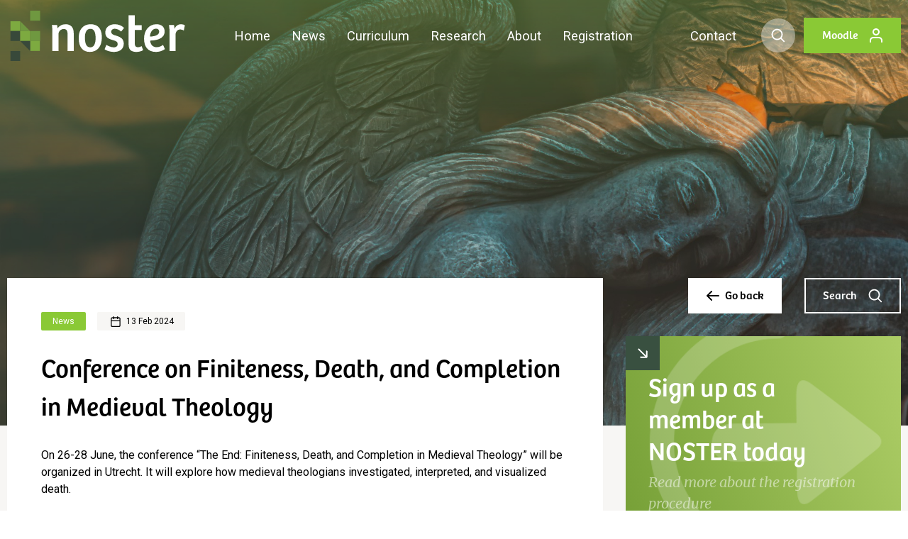

--- FILE ---
content_type: text/html; charset=UTF-8
request_url: https://noster.org/conference-on-finiteness-death-and-completion-in-medieval-theology/
body_size: 20875
content:
<!doctype html>
<html lang="en-GB">
<head>
    <meta charset="UTF-8">
    <link rel="profile" href="https://gmpg.org/xfn/11">
    <meta name="theme-color" content="#ffffff">
  <meta name='robots' content='index, follow, max-image-preview:large, max-snippet:-1, max-video-preview:-1' />
	<style>img:is([sizes="auto" i], [sizes^="auto," i]) { contain-intrinsic-size: 3000px 1500px }</style>
	<meta name="viewport" content="width=device-width, initial-scale=1, maximum-scale=1">
	<!-- This site is optimized with the Yoast SEO plugin v26.2 - https://yoast.com/wordpress/plugins/seo/ -->
	<title>Conference on Finiteness, Death, and Completion in Medieval Theology - NOSTER</title>
	<link rel="canonical" href="https://noster.org/conference-on-finiteness-death-and-completion-in-medieval-theology/" />
	<meta property="og:locale" content="en_GB" />
	<meta property="og:type" content="article" />
	<meta property="og:title" content="Conference on Finiteness, Death, and Completion in Medieval Theology - NOSTER" />
	<meta property="og:description" content="On 26-28 June, the conference &#8220;The End: Finiteness, Death, and Completion in Medieval Theology&#8221; will be organized in Utrecht. It will explore how medieval theologians investigated, interpreted, and visualized death. The conference is organized by the Theologische Universiteit Utrecht and the Tilburg School of Catholic Theology. It is sponsored by NOSTER, which means NOSTER members [&hellip;]" />
	<meta property="og:url" content="https://noster.org/conference-on-finiteness-death-and-completion-in-medieval-theology/" />
	<meta property="og:site_name" content="NOSTER" />
	<meta property="article:published_time" content="2024-02-13T12:25:34+00:00" />
	<meta property="article:modified_time" content="2024-06-11T10:16:18+00:00" />
	<meta property="og:image" content="https://noster.org/wp-content/uploads/2024/02/angel-statue-7120764_1920.jpg" />
	<meta property="og:image:width" content="1920" />
	<meta property="og:image:height" content="1215" />
	<meta property="og:image:type" content="image/jpeg" />
	<meta name="author" content="Noster RU" />
	<meta name="twitter:card" content="summary_large_image" />
	<meta name="twitter:label1" content="Written by" />
	<meta name="twitter:data1" content="Noster RU" />
	<meta name="twitter:label2" content="Estimated reading time" />
	<meta name="twitter:data2" content="1 minute" />
	<script type="application/ld+json" class="yoast-schema-graph">{"@context":"https://schema.org","@graph":[{"@type":"WebPage","@id":"https://noster.org/conference-on-finiteness-death-and-completion-in-medieval-theology/","url":"https://noster.org/conference-on-finiteness-death-and-completion-in-medieval-theology/","name":"Conference on Finiteness, Death, and Completion in Medieval Theology - NOSTER","isPartOf":{"@id":"https://noster.org/#website"},"primaryImageOfPage":{"@id":"https://noster.org/conference-on-finiteness-death-and-completion-in-medieval-theology/#primaryimage"},"image":{"@id":"https://noster.org/conference-on-finiteness-death-and-completion-in-medieval-theology/#primaryimage"},"thumbnailUrl":"https://noster.org/wp-content/uploads/2024/02/angel-statue-7120764_1920.jpg","datePublished":"2024-02-13T12:25:34+00:00","dateModified":"2024-06-11T10:16:18+00:00","author":{"@id":"https://noster.org/#/schema/person/af8afea988ae33946e7ae56357b42c92"},"breadcrumb":{"@id":"https://noster.org/conference-on-finiteness-death-and-completion-in-medieval-theology/#breadcrumb"},"inLanguage":"en-GB","potentialAction":[{"@type":"ReadAction","target":["https://noster.org/conference-on-finiteness-death-and-completion-in-medieval-theology/"]}]},{"@type":"ImageObject","inLanguage":"en-GB","@id":"https://noster.org/conference-on-finiteness-death-and-completion-in-medieval-theology/#primaryimage","url":"https://noster.org/wp-content/uploads/2024/02/angel-statue-7120764_1920.jpg","contentUrl":"https://noster.org/wp-content/uploads/2024/02/angel-statue-7120764_1920.jpg","width":1920,"height":1215},{"@type":"BreadcrumbList","@id":"https://noster.org/conference-on-finiteness-death-and-completion-in-medieval-theology/#breadcrumb","itemListElement":[{"@type":"ListItem","position":1,"name":"Home","item":"https://noster.org/"},{"@type":"ListItem","position":2,"name":"Conference on Finiteness, Death, and Completion in Medieval Theology"}]},{"@type":"WebSite","@id":"https://noster.org/#website","url":"https://noster.org/","name":"NOSTER","description":"Netherlands School for Advanced Studies in Theology and Religion","potentialAction":[{"@type":"SearchAction","target":{"@type":"EntryPoint","urlTemplate":"https://noster.org/?s={search_term_string}"},"query-input":{"@type":"PropertyValueSpecification","valueRequired":true,"valueName":"search_term_string"}}],"inLanguage":"en-GB"},{"@type":"Person","@id":"https://noster.org/#/schema/person/af8afea988ae33946e7ae56357b42c92","name":"Noster RU","url":"https://noster.org/author/noster/"}]}</script>
	<!-- / Yoast SEO plugin. -->


<link rel='dns-prefetch' href='//platform.twitter.com' />
<link rel="alternate" type="application/rss+xml" title="NOSTER &raquo; Feed" href="https://noster.org/feed/" />
<link rel="alternate" type="application/rss+xml" title="NOSTER &raquo; Comments Feed" href="https://noster.org/comments/feed/" />
<link rel='stylesheet' id='wp-block-library-css' href='https://noster.org/wp-includes/css/dist/block-library/style.min.css?ver=6.8.3' type='text/css' media='all' />
<style id='classic-theme-styles-inline-css' type='text/css'>
/*! This file is auto-generated */
.wp-block-button__link{color:#fff;background-color:#32373c;border-radius:9999px;box-shadow:none;text-decoration:none;padding:calc(.667em + 2px) calc(1.333em + 2px);font-size:1.125em}.wp-block-file__button{background:#32373c;color:#fff;text-decoration:none}
</style>
<style id='global-styles-inline-css' type='text/css'>
:root{--wp--preset--aspect-ratio--square: 1;--wp--preset--aspect-ratio--4-3: 4/3;--wp--preset--aspect-ratio--3-4: 3/4;--wp--preset--aspect-ratio--3-2: 3/2;--wp--preset--aspect-ratio--2-3: 2/3;--wp--preset--aspect-ratio--16-9: 16/9;--wp--preset--aspect-ratio--9-16: 9/16;--wp--preset--color--black: #000000;--wp--preset--color--cyan-bluish-gray: #abb8c3;--wp--preset--color--white: #ffffff;--wp--preset--color--pale-pink: #f78da7;--wp--preset--color--vivid-red: #cf2e2e;--wp--preset--color--luminous-vivid-orange: #ff6900;--wp--preset--color--luminous-vivid-amber: #fcb900;--wp--preset--color--light-green-cyan: #7bdcb5;--wp--preset--color--vivid-green-cyan: #00d084;--wp--preset--color--pale-cyan-blue: #8ed1fc;--wp--preset--color--vivid-cyan-blue: #0693e3;--wp--preset--color--vivid-purple: #9b51e0;--wp--preset--gradient--vivid-cyan-blue-to-vivid-purple: linear-gradient(135deg,rgba(6,147,227,1) 0%,rgb(155,81,224) 100%);--wp--preset--gradient--light-green-cyan-to-vivid-green-cyan: linear-gradient(135deg,rgb(122,220,180) 0%,rgb(0,208,130) 100%);--wp--preset--gradient--luminous-vivid-amber-to-luminous-vivid-orange: linear-gradient(135deg,rgba(252,185,0,1) 0%,rgba(255,105,0,1) 100%);--wp--preset--gradient--luminous-vivid-orange-to-vivid-red: linear-gradient(135deg,rgba(255,105,0,1) 0%,rgb(207,46,46) 100%);--wp--preset--gradient--very-light-gray-to-cyan-bluish-gray: linear-gradient(135deg,rgb(238,238,238) 0%,rgb(169,184,195) 100%);--wp--preset--gradient--cool-to-warm-spectrum: linear-gradient(135deg,rgb(74,234,220) 0%,rgb(151,120,209) 20%,rgb(207,42,186) 40%,rgb(238,44,130) 60%,rgb(251,105,98) 80%,rgb(254,248,76) 100%);--wp--preset--gradient--blush-light-purple: linear-gradient(135deg,rgb(255,206,236) 0%,rgb(152,150,240) 100%);--wp--preset--gradient--blush-bordeaux: linear-gradient(135deg,rgb(254,205,165) 0%,rgb(254,45,45) 50%,rgb(107,0,62) 100%);--wp--preset--gradient--luminous-dusk: linear-gradient(135deg,rgb(255,203,112) 0%,rgb(199,81,192) 50%,rgb(65,88,208) 100%);--wp--preset--gradient--pale-ocean: linear-gradient(135deg,rgb(255,245,203) 0%,rgb(182,227,212) 50%,rgb(51,167,181) 100%);--wp--preset--gradient--electric-grass: linear-gradient(135deg,rgb(202,248,128) 0%,rgb(113,206,126) 100%);--wp--preset--gradient--midnight: linear-gradient(135deg,rgb(2,3,129) 0%,rgb(40,116,252) 100%);--wp--preset--font-size--small: 13px;--wp--preset--font-size--medium: 20px;--wp--preset--font-size--large: 36px;--wp--preset--font-size--x-large: 42px;--wp--preset--spacing--20: 0.44rem;--wp--preset--spacing--30: 0.67rem;--wp--preset--spacing--40: 1rem;--wp--preset--spacing--50: 1.5rem;--wp--preset--spacing--60: 2.25rem;--wp--preset--spacing--70: 3.38rem;--wp--preset--spacing--80: 5.06rem;--wp--preset--shadow--natural: 6px 6px 9px rgba(0, 0, 0, 0.2);--wp--preset--shadow--deep: 12px 12px 50px rgba(0, 0, 0, 0.4);--wp--preset--shadow--sharp: 6px 6px 0px rgba(0, 0, 0, 0.2);--wp--preset--shadow--outlined: 6px 6px 0px -3px rgba(255, 255, 255, 1), 6px 6px rgba(0, 0, 0, 1);--wp--preset--shadow--crisp: 6px 6px 0px rgba(0, 0, 0, 1);}:where(.is-layout-flex){gap: 0.5em;}:where(.is-layout-grid){gap: 0.5em;}body .is-layout-flex{display: flex;}.is-layout-flex{flex-wrap: wrap;align-items: center;}.is-layout-flex > :is(*, div){margin: 0;}body .is-layout-grid{display: grid;}.is-layout-grid > :is(*, div){margin: 0;}:where(.wp-block-columns.is-layout-flex){gap: 2em;}:where(.wp-block-columns.is-layout-grid){gap: 2em;}:where(.wp-block-post-template.is-layout-flex){gap: 1.25em;}:where(.wp-block-post-template.is-layout-grid){gap: 1.25em;}.has-black-color{color: var(--wp--preset--color--black) !important;}.has-cyan-bluish-gray-color{color: var(--wp--preset--color--cyan-bluish-gray) !important;}.has-white-color{color: var(--wp--preset--color--white) !important;}.has-pale-pink-color{color: var(--wp--preset--color--pale-pink) !important;}.has-vivid-red-color{color: var(--wp--preset--color--vivid-red) !important;}.has-luminous-vivid-orange-color{color: var(--wp--preset--color--luminous-vivid-orange) !important;}.has-luminous-vivid-amber-color{color: var(--wp--preset--color--luminous-vivid-amber) !important;}.has-light-green-cyan-color{color: var(--wp--preset--color--light-green-cyan) !important;}.has-vivid-green-cyan-color{color: var(--wp--preset--color--vivid-green-cyan) !important;}.has-pale-cyan-blue-color{color: var(--wp--preset--color--pale-cyan-blue) !important;}.has-vivid-cyan-blue-color{color: var(--wp--preset--color--vivid-cyan-blue) !important;}.has-vivid-purple-color{color: var(--wp--preset--color--vivid-purple) !important;}.has-black-background-color{background-color: var(--wp--preset--color--black) !important;}.has-cyan-bluish-gray-background-color{background-color: var(--wp--preset--color--cyan-bluish-gray) !important;}.has-white-background-color{background-color: var(--wp--preset--color--white) !important;}.has-pale-pink-background-color{background-color: var(--wp--preset--color--pale-pink) !important;}.has-vivid-red-background-color{background-color: var(--wp--preset--color--vivid-red) !important;}.has-luminous-vivid-orange-background-color{background-color: var(--wp--preset--color--luminous-vivid-orange) !important;}.has-luminous-vivid-amber-background-color{background-color: var(--wp--preset--color--luminous-vivid-amber) !important;}.has-light-green-cyan-background-color{background-color: var(--wp--preset--color--light-green-cyan) !important;}.has-vivid-green-cyan-background-color{background-color: var(--wp--preset--color--vivid-green-cyan) !important;}.has-pale-cyan-blue-background-color{background-color: var(--wp--preset--color--pale-cyan-blue) !important;}.has-vivid-cyan-blue-background-color{background-color: var(--wp--preset--color--vivid-cyan-blue) !important;}.has-vivid-purple-background-color{background-color: var(--wp--preset--color--vivid-purple) !important;}.has-black-border-color{border-color: var(--wp--preset--color--black) !important;}.has-cyan-bluish-gray-border-color{border-color: var(--wp--preset--color--cyan-bluish-gray) !important;}.has-white-border-color{border-color: var(--wp--preset--color--white) !important;}.has-pale-pink-border-color{border-color: var(--wp--preset--color--pale-pink) !important;}.has-vivid-red-border-color{border-color: var(--wp--preset--color--vivid-red) !important;}.has-luminous-vivid-orange-border-color{border-color: var(--wp--preset--color--luminous-vivid-orange) !important;}.has-luminous-vivid-amber-border-color{border-color: var(--wp--preset--color--luminous-vivid-amber) !important;}.has-light-green-cyan-border-color{border-color: var(--wp--preset--color--light-green-cyan) !important;}.has-vivid-green-cyan-border-color{border-color: var(--wp--preset--color--vivid-green-cyan) !important;}.has-pale-cyan-blue-border-color{border-color: var(--wp--preset--color--pale-cyan-blue) !important;}.has-vivid-cyan-blue-border-color{border-color: var(--wp--preset--color--vivid-cyan-blue) !important;}.has-vivid-purple-border-color{border-color: var(--wp--preset--color--vivid-purple) !important;}.has-vivid-cyan-blue-to-vivid-purple-gradient-background{background: var(--wp--preset--gradient--vivid-cyan-blue-to-vivid-purple) !important;}.has-light-green-cyan-to-vivid-green-cyan-gradient-background{background: var(--wp--preset--gradient--light-green-cyan-to-vivid-green-cyan) !important;}.has-luminous-vivid-amber-to-luminous-vivid-orange-gradient-background{background: var(--wp--preset--gradient--luminous-vivid-amber-to-luminous-vivid-orange) !important;}.has-luminous-vivid-orange-to-vivid-red-gradient-background{background: var(--wp--preset--gradient--luminous-vivid-orange-to-vivid-red) !important;}.has-very-light-gray-to-cyan-bluish-gray-gradient-background{background: var(--wp--preset--gradient--very-light-gray-to-cyan-bluish-gray) !important;}.has-cool-to-warm-spectrum-gradient-background{background: var(--wp--preset--gradient--cool-to-warm-spectrum) !important;}.has-blush-light-purple-gradient-background{background: var(--wp--preset--gradient--blush-light-purple) !important;}.has-blush-bordeaux-gradient-background{background: var(--wp--preset--gradient--blush-bordeaux) !important;}.has-luminous-dusk-gradient-background{background: var(--wp--preset--gradient--luminous-dusk) !important;}.has-pale-ocean-gradient-background{background: var(--wp--preset--gradient--pale-ocean) !important;}.has-electric-grass-gradient-background{background: var(--wp--preset--gradient--electric-grass) !important;}.has-midnight-gradient-background{background: var(--wp--preset--gradient--midnight) !important;}.has-small-font-size{font-size: var(--wp--preset--font-size--small) !important;}.has-medium-font-size{font-size: var(--wp--preset--font-size--medium) !important;}.has-large-font-size{font-size: var(--wp--preset--font-size--large) !important;}.has-x-large-font-size{font-size: var(--wp--preset--font-size--x-large) !important;}
:where(.wp-block-post-template.is-layout-flex){gap: 1.25em;}:where(.wp-block-post-template.is-layout-grid){gap: 1.25em;}
:where(.wp-block-columns.is-layout-flex){gap: 2em;}:where(.wp-block-columns.is-layout-grid){gap: 2em;}
:root :where(.wp-block-pullquote){font-size: 1.5em;line-height: 1.6;}
</style>
<link rel='stylesheet' id='app-css' href='https://noster.org/wp-content/themes/noster/build/css/app.f8b9ad.css?ver=6.8.3' type='text/css' media='all' />
<script type="text/javascript" src="https://noster.org/wp-includes/js/jquery/jquery.min.js?ver=3.7.1" id="jquery-core-js"></script>
<script type="text/javascript" src="https://noster.org/wp-includes/js/jquery/jquery-migrate.min.js?ver=3.4.1" id="jquery-migrate-js"></script>
<link rel="https://api.w.org/" href="https://noster.org/wp-json/" /><link rel="alternate" title="JSON" type="application/json" href="https://noster.org/wp-json/wp/v2/posts/2746" /><link rel="EditURI" type="application/rsd+xml" title="RSD" href="https://noster.org/xmlrpc.php?rsd" />
<meta name="generator" content="WordPress 6.8.3" />
<link rel='shortlink' href='https://noster.org/?p=2746' />
<link rel="alternate" title="oEmbed (JSON)" type="application/json+oembed" href="https://noster.org/wp-json/oembed/1.0/embed?url=https%3A%2F%2Fnoster.org%2Fconference-on-finiteness-death-and-completion-in-medieval-theology%2F" />
<link rel="alternate" title="oEmbed (XML)" type="text/xml+oembed" href="https://noster.org/wp-json/oembed/1.0/embed?url=https%3A%2F%2Fnoster.org%2Fconference-on-finiteness-death-and-completion-in-medieval-theology%2F&#038;format=xml" />
<link rel="icon" href="https://noster.org/wp-content/uploads/2021/07/cropped-favicon-noster-32x32.png" sizes="32x32" />
<link rel="icon" href="https://noster.org/wp-content/uploads/2021/07/cropped-favicon-noster-192x192.png" sizes="192x192" />
<link rel="apple-touch-icon" href="https://noster.org/wp-content/uploads/2021/07/cropped-favicon-noster-180x180.png" />
<meta name="msapplication-TileImage" content="https://noster.org/wp-content/uploads/2021/07/cropped-favicon-noster-270x270.png" />
</head>

<body class="wp-singular post-template-default single single-post postid-2746 single-format-standard wp-theme-noster no-sidebar">
<div id="page" class="site">

  <section class="headersection search" id="searchoverlay">
    <div onclick="closeSearch()" id="closesearchoverlay" class="absolute close pr-6 pt-6 right-0 top-0 cursor-pointer">
        <svg height='50px' width='50px'  fill="#FFFFFF" xmlns="http://www.w3.org/2000/svg" xmlns:xlink="http://www.w3.org/1999/xlink" version="1.1" x="0px" y="0px" viewBox="0 0 100 100" style="enable-background:new 0 0 100 100;" xml:space="preserve"><path d="M89.6,81.9L57.6,50l31.9-31.9l0.1-0.1c1.8-2,1.8-5.1-0.1-6.9c-1-1-2.3-1.5-3.7-1.5c-1.3,0-2.5,0.6-3.4,1.5L50.5,43l-32.9-33  c-1-1-2.3-1.5-3.7-1.5c-1.3,0-2.5,0.6-3.4,1.5c-0.9,1-1.5,2.3-1.4,3.6c0,1.3,0.6,2.5,1.5,3.4l32.9,33l-33,33c-1,1-1.5,2.3-1.5,3.7  c0,1.3,0.6,2.5,1.5,3.4c0.7,0.6,1.8,1.4,3.5,1.4c1.8,0,2.9-0.8,3.6-1.4l33-33L82.5,89c0.7,0.7,1.8,1.4,3.6,1.4  c1.8,0,2.9-0.8,3.6-1.4c1-1,1.5-2.3,1.5-3.7C91.1,84,90.6,82.8,89.6,81.9z"></path></svg>
    </div>
    <div class="container">
        <div class="search-wrap">
          <form role="search" method="get" id="searchform4" class="search-form" action="https://noster.org/">
				<label>
					<span class="screen-reader-text">Search for:</span>
					<input type="search" id="search_field" class="search-field" placeholder="Search &hellip;" value="" name="s"/>
				</label>
				<button type="submit" form="searchform4"><svg width="20" height="20px" viewBox="0 0 16 17" version="1.1" xmlns="http://www.w3.org/2000/svg" style="display:inline-block" xmlns:xlink="http://www.w3.org/1999/xlink">
    <defs>
        <path d="M6.72916667,0.583333333 C10.4455828,0.583333333 13.4583333,3.59608387 13.4583333,7.3125 C13.4583333,8.88536864 12.9186992,10.332199 12.0144738,11.4779482 L15.6014595,15.0652071 C15.9106246,15.3743722 15.9106246,15.8756278 15.6014595,16.1847929 C15.2922945,16.4939579 14.7910389,16.4939579 14.4818738,16.1847929 L14.4818738,16.1847929 L10.8946149,12.5978071 C9.74886564,13.5020325 8.3020353,14.0416667 6.72916667,14.0416667 C3.01275054,14.0416667 0,11.0289161 0,7.3125 C0,3.59608387 3.01275054,0.583333333 6.72916667,0.583333333 Z M6.72916667,2.16666667 C3.88720139,2.16666667 1.58333333,4.47053473 1.58333333,7.3125 C1.58333333,10.1544653 3.88720139,12.4583333 6.72916667,12.4583333 C8.1386836,12.4583333 9.41583839,11.8916236 10.3452096,10.9736256 L10.3652071,10.9485405 C10.3728724,10.9408752 10.3806557,10.9334 10.3885513,10.9261149 C11.3082903,9.99917172 11.875,8.72201694 11.875,7.3125 C11.875,4.47053473 9.57113194,2.16666667 6.72916667,2.16666667 Z" id="search-1"></path>
    </defs>
    <g id="🚀-|-[DS]:-Assets" stroke="none" stroke-width="1" fill="none" fill-rule="evenodd">
        <mask id="search-2" fill="white">
            <use xlink:href="#search-1"></use>
        </mask>
        <use id="noster-religienet-icon-search-orange" fill="#8AC935" fill-rule="nonzero" xlink:href="#search-1"></use>
    </g>
</svg></button>
			</form>        </div>
    </div>
</section>      <header id="masthead" class="site-header" itemscope itemtype="https://schema.org/WPHeader" data-top="0"
              data-scroll="100">
          <div id="header">
              <div class="container flex h-full items-center justify-between">
                  <a href="https://noster.org" class="flex items-center logo m-auto w-1/3 lg:w-1/4 md:m-0">
                      <svg xmlns="http://www.w3.org/2000/svg" xmlns:xlink="http://www.w3.org/1999/xlink" width="255px" height="71px" viewBox="0 0 385 111" version="1.1">
                          <title>noster-logo-w</title>
                          <defs>
                              <polygon id="path-1" points="0 0 66 0 66 88 0 88"/>
                          </defs>
                          <g id="noster-logo" stroke="none" stroke-width="1" fill="none" fill-rule="evenodd">
                              <g id="noster-logo-w">
                                  <polygon id="Fill-1" fill="#6F9840" points="44 22 66 22 66 0 44 0"/>
                                  <polygon id="Fill-2" fill="#6F9840" points="44 67 66 67 66 45 44 45"/>
                                  <g id="Group-9" transform="translate(0.000000, 23.000000)">
                                      <mask id="mask-2" fill="white">
                                          <use xlink:href="#path-1"/>
                                      </mask>
                                      <g id="Clip-4"/>
                                      <polygon id="Fill-3" fill="#7DAA40" mask="url(#mask-2)" points="43.9768126 65.8349202 66 65.8349202 66 43.8887307 43.9768126 43.8887307"/>
                                      <polygon id="Fill-5" fill="#7DAA40" mask="url(#mask-2)" points="-2.77755913e-15 21.9425413 21.9499639 21.9425413 21.9499639 0 -2.77755913e-15 0"/>
                                      <polyline id="Fill-6" fill="#6F9840" mask="url(#mask-2)" points="43.9768126 21.9425413 21.9536251 21.9425413 21.9536251 0 43.9768126 21.9425413"/>
                                      <polygon id="Fill-7" fill="#38493A" mask="url(#mask-2)" points="-2.77755913e-15 43.8887307 21.9499639 43.8887307 21.9499639 21.9425413 -2.77755913e-15 21.9425413"/>
                                      <polygon id="Fill-8" fill="#38493A" mask="url(#mask-2)" points="-2.77755913e-15 88 21.9499639 88 21.9499639 66.0538105 -2.77755913e-15 66.0538105"/>
                                  </g>
                                  <polygon id="Fill-10" fill="#7DAA40" points="22 67 44 67 44 45 22 45"/>
                                  <polyline id="Fill-11" fill="#38493A" points="44 89 22 67 44 67 44 89"/>
                                  <path d="M92.9077783,89 L92.9077783,41.618503 L92,31.7084233 L103.347229,31.7084233 L104.481952,38.8850257 C108.453482,33.1890568 114.468734,30 121.957905,30 C133.305135,30 140,36.3781136 140,49.8189347 L140,89 L126.496797,89 L126.496797,52.7802018 C126.496797,45.8326137 125.248602,40.4795541 117.986375,40.4795541 C111.176817,40.4795541 106.412201,46.0604035 106.412201,51.9829376 L106.412201,89 L92.9077783,89" id="Fill-12" fill="#FFFFFF"/>
                                  <path d="M188.203991,60.7861048 C188.203991,47.9686107 185.265074,40.0721188 176.669623,40.0721188 C168.414634,40.0721188 164.682927,47.8541688 164.682927,58.8405923 C164.682927,69.4836901 166.379157,80.9291118 176.443459,80.9291118 C184.699664,80.9291118 188.203991,72.6880636 188.203991,60.7861048 Z M177.348115,30 C185.717402,30 202,32.6333945 202,58.9550342 C202,80.9291118 190.465632,91 175.538803,91 C160.385809,91 151,81.156765 151,60.442779 C151,36.6376309 165.700665,30 177.348115,30 L177.348115,30 Z" id="Fill-13" fill="#FFFFFF"/>
                                  <path d="M211.981481,75.4359 C215.73545,77.8391802 222.445867,80.9291118 228.2499,80.9291118 C233.026455,80.9291118 236.89418,78.7534849 236.89418,73.6048294 C236.89418,68.4537129 232.571429,66.8515261 227.224868,65.2493393 C218.920635,62.8460592 209.592593,60.0994533 209.592593,48.1974945 C209.592593,36.2955357 219.375661,30 230.410053,30 C238.941799,30 246.337202,33.4332573 251,38.1253757 L244.515873,46.1375401 C240.193122,42.360957 235.415344,39.9576769 230.637566,39.9576769 C226.542328,39.9576769 222.674603,42.0164007 222.674603,46.5953077 C222.674603,51.8596357 227.452381,53.3473805 232.798942,54.9495673 C241.103175,57.5817313 250.318684,60.9005467 250.318684,72.6880636 C250.318684,84.5900224 241.558201,91 228.81746,91 C219.034392,91 210.957672,87.4510702 208,85.1634625 L211.981481,75.4359" id="Fill-14" fill="#FFFFFF"/>
                                  <path d="M274.503551,10 L274.503551,31.9344546 L289.822696,31.9344546 L289.822696,42.5601844 L274.503551,42.5601844 L274.503551,71.5776399 C274.503551,78.5476274 277.226955,80.6039825 281.879436,80.6039825 C284.943265,80.6039825 287.780143,79.3460926 289.595746,78.2036731 L293,87.0015317 C289.595746,89.4006127 283.921988,91 278.588657,91 C260.886534,91 261,80.0327727 261,72.0358362 L261,10 L274.503551,10" id="Fill-15" fill="#FFFFFF"/>
                                  <path d="M321.654556,39.728793 C312.657237,39.728793 308.384721,48.6552621 308.046112,57.1239636 C314.120511,57.2384055 328.402545,55.292893 328.402545,46.4808658 C328.402545,42.2465151 325.704559,39.728793 321.654556,39.728793 Z M340.325201,45.9086563 C340.325201,63.5327107 318.842894,65.8215489 308.495978,65.9359908 C308.945844,73.3747151 313.107103,80.5845555 322.666754,80.5845555 C329.302277,80.5845555 334.139545,77.4958544 336.83874,75.5503419 L341,84.5900224 C339.200536,86.1934397 331.776539,91 321.20469,91 C302.647721,91 295,78.8691574 295,61.7016401 C295,44.8786791 304.56086,30 322.443031,30 C333.464746,30 340.325201,35.7233261 340.325201,45.9086563 L340.325201,45.9086563 Z" id="Fill-16" fill="#FFFFFF"/>
                                  <path d="M364.404647,89 L351.012827,89 L351.012827,40.9351337 L350,31.7084233 L361.028558,31.7084233 L362.378993,40.0239746 C364.854792,33.5319661 370.370281,30 375.995886,30 C379.371975,30 382.524201,30.7972642 385,32.2791224 L382.635528,43.7825058 C380.160939,42.4157672 377.572604,41.5046081 374.64545,41.5046081 C368.56849,41.5046081 364.630929,46.4020882 364.404647,53.0079915 L364.404647,89" id="Fill-17" fill="#FFFFFF"/>
                              </g>
                          </g>
                      </svg>
                  </a>
                                        <a href="https://noster.moodlecloud.com/login/" title="Moodle"
                         target="_blank" class="ml-6 button-l flex md:hidden button-green-hover-green">
                          <span class="inline-block">Moodle</span>
                          <svg width="18px" height="20px" viewBox="0 0 18 20" version="1.1" xmlns="http://www.w3.org/2000/svg" style="display:inline-block" xmlns:xlink="http://www.w3.org/1999/xlink">
                <defs>
                    <path d="M13,12 C15.7614237,12 18,14.2385763 18,17 L18,17 L18,19 C18,19.5522847 17.5522847,20 17,20 C16.4477153,20 16,19.5522847 16,19 L16,19 L16,17 C16,15.3431458 14.6568542,14 13,14 L13,14 L5,14 C3.34314575,14 2,15.3431458 2,17 L2,17 L2,19 C2,19.5522847 1.55228475,20 1,20 C0.44771525,20 0,19.5522847 0,19 L0,19 L0,17 C0,14.2385763 2.23857625,12 5,12 L5,12 Z M9,0 C11.7614237,0 14,2.23857625 14,5 C14,7.76142375 11.7614237,10 9,10 C6.23857625,10 4,7.76142375 4,5 C4,2.23857625 6.23857625,0 9,0 Z M9,2 C7.34314575,2 6,3.34314575 6,5 C6,6.65685425 7.34314575,8 9,8 C10.6568542,8 12,6.65685425 12,5 C12,3.34314575 10.6568542,2 9,2 Z" id="user-1"></path>
                </defs>
                <g id="🚀-|-[DS]:-Assets" stroke="none" stroke-width="1" fill="none" fill-rule="evenodd">
                    <mask id="user-2" fill="white">
                        <use xlink:href="#user-1"></use>
                    </mask>
                    <use id="noster-religienet-icon-user-orange" fill="#FFFFFF" fill-rule="nonzero" xlink:href="#user-1"></use>
                </g>
            </svg>                      </a>
                                    <nav id="site-navigation" class="main-navigation" itemscope itemtype="https://schema.org/SiteNavigationElement">
                      <div class="container">
                        <div class="main-menu"><ul id="menu-main-menu" class="menu"><li id="menu-item-1406" class="menu-item menu-item-type-custom menu-item-object-custom menu-item-home menu-item-1406"><a href="https://noster.org/">Home</a></li>
<li id="menu-item-1404" class="menu-item menu-item-type-post_type menu-item-object-page menu-item-has-children menu-item-1404"><a href="https://noster.org/news/">News</a>
<ul class="sub-menu">
	<li id="menu-item-1986" class="menu-item menu-item-type-post_type menu-item-object-page menu-item-1986"><a href="https://noster.org/newsletters/">Newsletters</a></li>
</ul>
</li>
<li id="menu-item-125" class="menu-item menu-item-type-post_type menu-item-object-page menu-item-125"><a href="https://noster.org/curriculum/">Curriculum</a></li>
<li id="menu-item-1403" class="menu-item menu-item-type-post_type menu-item-object-page menu-item-has-children menu-item-1403"><a href="https://noster.org/research/">Research</a>
<ul class="sub-menu">
	<li id="menu-item-1628" class="menu-item menu-item-type-post_type menu-item-object-page menu-item-1628"><a href="https://noster.org/research-culture-and-quality/">Research Culture and Quality</a></li>
	<li id="menu-item-1626" class="menu-item menu-item-type-post_type menu-item-object-page menu-item-1626"><a href="https://noster.org/senior-researchers/">Senior Researchers</a></li>
	<li id="menu-item-1627" class="menu-item menu-item-type-post_type menu-item-object-page menu-item-1627"><a href="https://noster.org/research-funding/">Research Funding</a></li>
	<li id="menu-item-2325" class="menu-item menu-item-type-post_type menu-item-object-page menu-item-2325"><a href="https://noster.org/academic-and-professional-societies/">Academic and Professional Societies</a></li>
</ul>
</li>
<li id="menu-item-1411" class="menu-item menu-item-type-post_type menu-item-object-page menu-item-has-children menu-item-1411"><a href="https://noster.org/about/">About</a>
<ul class="sub-menu">
	<li id="menu-item-1641" class="menu-item menu-item-type-post_type menu-item-object-page menu-item-1641"><a href="https://noster.org/board/">Board</a></li>
	<li id="menu-item-1640" class="menu-item menu-item-type-post_type menu-item-object-page menu-item-1640"><a href="https://noster.org/advisory-councils/">Advisory Councils</a></li>
	<li id="menu-item-1639" class="menu-item menu-item-type-post_type menu-item-object-page menu-item-1639"><a href="https://noster.org/regulations-and-reports/">Regulations and Reports</a></li>
	<li id="menu-item-1643" class="menu-item menu-item-type-post_type menu-item-object-page menu-item-1643"><a href="https://noster.org/staff/">Staff</a></li>
</ul>
</li>
<li id="menu-item-2258" class="menu-item menu-item-type-post_type menu-item-object-page menu-item-has-children menu-item-2258"><a href="https://noster.org/registration/">Registration</a>
<ul class="sub-menu">
	<li id="menu-item-2256" class="menu-item menu-item-type-post_type menu-item-object-page menu-item-has-children menu-item-2256"><a href="https://noster.org/registration-of-a-junior-member/">Registration of a Junior Member</a>
	<ul class="sub-menu">
		<li id="menu-item-2255" class="menu-item menu-item-type-post_type menu-item-object-page menu-item-2255"><a href="https://noster.org/junior-membership-registration-form/">Junior Membership Registration Form</a></li>
	</ul>
</li>
	<li id="menu-item-2257" class="menu-item menu-item-type-post_type menu-item-object-page menu-item-2257"><a href="https://noster.org/senior-membership-registration-form/">Senior Membership Registration Form</a></li>
	<li id="menu-item-2254" class="menu-item menu-item-type-post_type menu-item-object-page menu-item-2254"><a href="https://noster.org/junior-guest-account/">Junior Guest Account</a></li>
</ul>
</li>
<li id="menu-item-1402" class="fill-end menu-item menu-item-type-post_type menu-item-object-page menu-item-1402"><a href="https://noster.org/contact/">Contact</a></li>
</ul></div>                          <a id="hamburger">
                              <svg height="50px" width="50px" fill="#FFFFFF" version="1.1" x="0px" y="0px" viewBox="0 0 100 100"><g transform="translate(0,-952.36218)"><path style="text-indent:0;text-transform:none;direction:ltr;block-progression:tb;baseline-shift:baseline;color:#000000;enable-background:accumulate;" d="m 13,972.36219 c -2.2091,0 -4,1.79079 -4,4 0,2.2092 1.7909,4 4,4 l 74,0 c 2.2091,0 4,-1.7908 4,-4 0,-2.20921 -1.7909,-4 -4,-4 z m 0,26 c -2.2091,0 -4,1.79081 -4,4.00001 0,2.2092 1.7909,4 4,4 l 74,0 c 2.2091,0 4,-1.7908 4,-4 0,-2.2092 -1.7909,-4.00001 -4,-4.00001 z m 0,26.00001 c -2.2091,0 -4,1.7908 -4,4 0,2.2092 1.7909,4 4,4 l 74,0 c 2.2091,0 4,-1.7908 4,-4 0,-2.2092 -1.7909,-4 -4,-4 z" fill="#FFFFFF" fill-opacity="1" stroke="none" marker="none" visibility="visible" display="inline" overflow="visible"></path></g></svg>
                          </a>
                      </div>
                  </nav><!-- #site-navigation -->
                  <div id="search-activate" class="search">
                      <div onclick="showSearch()" class="bg-whitetransparent flex h-12 items-center justify-center rounded-full search-button w-12 cursor-pointer">
                        <svg width="20" height="20px" viewBox="0 0 16 17" version="1.1" xmlns="http://www.w3.org/2000/svg" style="display:inline-block" xmlns:xlink="http://www.w3.org/1999/xlink">
    <defs>
        <path d="M6.72916667,0.583333333 C10.4455828,0.583333333 13.4583333,3.59608387 13.4583333,7.3125 C13.4583333,8.88536864 12.9186992,10.332199 12.0144738,11.4779482 L15.6014595,15.0652071 C15.9106246,15.3743722 15.9106246,15.8756278 15.6014595,16.1847929 C15.2922945,16.4939579 14.7910389,16.4939579 14.4818738,16.1847929 L14.4818738,16.1847929 L10.8946149,12.5978071 C9.74886564,13.5020325 8.3020353,14.0416667 6.72916667,14.0416667 C3.01275054,14.0416667 0,11.0289161 0,7.3125 C0,3.59608387 3.01275054,0.583333333 6.72916667,0.583333333 Z M6.72916667,2.16666667 C3.88720139,2.16666667 1.58333333,4.47053473 1.58333333,7.3125 C1.58333333,10.1544653 3.88720139,12.4583333 6.72916667,12.4583333 C8.1386836,12.4583333 9.41583839,11.8916236 10.3452096,10.9736256 L10.3652071,10.9485405 C10.3728724,10.9408752 10.3806557,10.9334 10.3885513,10.9261149 C11.3082903,9.99917172 11.875,8.72201694 11.875,7.3125 C11.875,4.47053473 9.57113194,2.16666667 6.72916667,2.16666667 Z" id="search-1"></path>
    </defs>
    <g id="🚀-|-[DS]:-Assets" stroke="none" stroke-width="1" fill="none" fill-rule="evenodd">
        <mask id="search-2" fill="white">
            <use xlink:href="#search-1"></use>
        </mask>
        <use id="noster-religienet-icon-search-orange" fill="#FFFFFF" fill-rule="nonzero" xlink:href="#search-1"></use>
    </g>
</svg>                      </div>
                  </div>
                                        <a href="https://noster.moodlecloud.com/login/" title="Moodle"
                         target="_blank" class="ml-3 button-l hidden md:flex button-green-hover-green">
                          <span class="inline-block">Moodle</span>
                          <svg width="18px" height="20px" viewBox="0 0 18 20" version="1.1" xmlns="http://www.w3.org/2000/svg" style="display:inline-block" xmlns:xlink="http://www.w3.org/1999/xlink">
                <defs>
                    <path d="M13,12 C15.7614237,12 18,14.2385763 18,17 L18,17 L18,19 C18,19.5522847 17.5522847,20 17,20 C16.4477153,20 16,19.5522847 16,19 L16,19 L16,17 C16,15.3431458 14.6568542,14 13,14 L13,14 L5,14 C3.34314575,14 2,15.3431458 2,17 L2,17 L2,19 C2,19.5522847 1.55228475,20 1,20 C0.44771525,20 0,19.5522847 0,19 L0,19 L0,17 C0,14.2385763 2.23857625,12 5,12 L5,12 Z M9,0 C11.7614237,0 14,2.23857625 14,5 C14,7.76142375 11.7614237,10 9,10 C6.23857625,10 4,7.76142375 4,5 C4,2.23857625 6.23857625,0 9,0 Z M9,2 C7.34314575,2 6,3.34314575 6,5 C6,6.65685425 7.34314575,8 9,8 C10.6568542,8 12,6.65685425 12,5 C12,3.34314575 10.6568542,2 9,2 Z" id="user-1"></path>
                </defs>
                <g id="🚀-|-[DS]:-Assets" stroke="none" stroke-width="1" fill="none" fill-rule="evenodd">
                    <mask id="user-2" fill="white">
                        <use xlink:href="#user-1"></use>
                    </mask>
                    <use id="noster-religienet-icon-user-orange" fill="#FFFFFF" fill-rule="nonzero" xlink:href="#user-1"></use>
                </g>
            </svg>                      </a>
                  

              </div>
          </div>
      </header>
          <section id="mobile-navigation">
          <div class="menu-wrapper">
              <div class="slide-menu">
                <div class="mobile-menu"><ul id="menu-main-menu-1" class="menu"><li class="menu-item menu-item-type-custom menu-item-object-custom menu-item-home menu-item-1406"><a href="https://noster.org/">Home</a></li>
<li class="menu-item menu-item-type-post_type menu-item-object-page menu-item-has-children menu-item-1404"><a href="https://noster.org/news/">News</a>
<ul class="sub-menu">
	<li class="menu-item menu-item-type-post_type menu-item-object-page menu-item-1986"><a href="https://noster.org/newsletters/">Newsletters</a></li>
</ul>
</li>
<li class="menu-item menu-item-type-post_type menu-item-object-page menu-item-125"><a href="https://noster.org/curriculum/">Curriculum</a></li>
<li class="menu-item menu-item-type-post_type menu-item-object-page menu-item-has-children menu-item-1403"><a href="https://noster.org/research/">Research</a>
<ul class="sub-menu">
	<li class="menu-item menu-item-type-post_type menu-item-object-page menu-item-1628"><a href="https://noster.org/research-culture-and-quality/">Research Culture and Quality</a></li>
	<li class="menu-item menu-item-type-post_type menu-item-object-page menu-item-1626"><a href="https://noster.org/senior-researchers/">Senior Researchers</a></li>
	<li class="menu-item menu-item-type-post_type menu-item-object-page menu-item-1627"><a href="https://noster.org/research-funding/">Research Funding</a></li>
	<li class="menu-item menu-item-type-post_type menu-item-object-page menu-item-2325"><a href="https://noster.org/academic-and-professional-societies/">Academic and Professional Societies</a></li>
</ul>
</li>
<li class="menu-item menu-item-type-post_type menu-item-object-page menu-item-has-children menu-item-1411"><a href="https://noster.org/about/">About</a>
<ul class="sub-menu">
	<li class="menu-item menu-item-type-post_type menu-item-object-page menu-item-1641"><a href="https://noster.org/board/">Board</a></li>
	<li class="menu-item menu-item-type-post_type menu-item-object-page menu-item-1640"><a href="https://noster.org/advisory-councils/">Advisory Councils</a></li>
	<li class="menu-item menu-item-type-post_type menu-item-object-page menu-item-1639"><a href="https://noster.org/regulations-and-reports/">Regulations and Reports</a></li>
	<li class="menu-item menu-item-type-post_type menu-item-object-page menu-item-1643"><a href="https://noster.org/staff/">Staff</a></li>
</ul>
</li>
<li class="menu-item menu-item-type-post_type menu-item-object-page menu-item-has-children menu-item-2258"><a href="https://noster.org/registration/">Registration</a>
<ul class="sub-menu">
	<li class="menu-item menu-item-type-post_type menu-item-object-page menu-item-has-children menu-item-2256"><a href="https://noster.org/registration-of-a-junior-member/">Registration of a Junior Member</a>
	<ul class="sub-menu">
		<li class="menu-item menu-item-type-post_type menu-item-object-page menu-item-2255"><a href="https://noster.org/junior-membership-registration-form/">Junior Membership Registration Form</a></li>
	</ul>
</li>
	<li class="menu-item menu-item-type-post_type menu-item-object-page menu-item-2257"><a href="https://noster.org/senior-membership-registration-form/">Senior Membership Registration Form</a></li>
	<li class="menu-item menu-item-type-post_type menu-item-object-page menu-item-2254"><a href="https://noster.org/junior-guest-account/">Junior Guest Account</a></li>
</ul>
</li>
<li class="fill-end menu-item menu-item-type-post_type menu-item-object-page menu-item-1402"><a href="https://noster.org/contact/">Contact</a></li>
</ul></div>                  <section class="slide-out-search">
                    <form role="search" method="get" id="searchform2" class="search-form" action="https://noster.org/">
				<label>
					<span class="screen-reader-text">Search for:</span>
					<input type="search" id="search_field" class="search-field" placeholder="Search &hellip;" value="" name="s"/>
				</label>
				<button type="submit" form="searchform2"><svg width="20" height="20px" viewBox="0 0 16 17" version="1.1" xmlns="http://www.w3.org/2000/svg" style="display:inline-block" xmlns:xlink="http://www.w3.org/1999/xlink">
    <defs>
        <path d="M6.72916667,0.583333333 C10.4455828,0.583333333 13.4583333,3.59608387 13.4583333,7.3125 C13.4583333,8.88536864 12.9186992,10.332199 12.0144738,11.4779482 L15.6014595,15.0652071 C15.9106246,15.3743722 15.9106246,15.8756278 15.6014595,16.1847929 C15.2922945,16.4939579 14.7910389,16.4939579 14.4818738,16.1847929 L14.4818738,16.1847929 L10.8946149,12.5978071 C9.74886564,13.5020325 8.3020353,14.0416667 6.72916667,14.0416667 C3.01275054,14.0416667 0,11.0289161 0,7.3125 C0,3.59608387 3.01275054,0.583333333 6.72916667,0.583333333 Z M6.72916667,2.16666667 C3.88720139,2.16666667 1.58333333,4.47053473 1.58333333,7.3125 C1.58333333,10.1544653 3.88720139,12.4583333 6.72916667,12.4583333 C8.1386836,12.4583333 9.41583839,11.8916236 10.3452096,10.9736256 L10.3652071,10.9485405 C10.3728724,10.9408752 10.3806557,10.9334 10.3885513,10.9261149 C11.3082903,9.99917172 11.875,8.72201694 11.875,7.3125 C11.875,4.47053473 9.57113194,2.16666667 6.72916667,2.16666667 Z" id="search-1"></path>
    </defs>
    <g id="🚀-|-[DS]:-Assets" stroke="none" stroke-width="1" fill="none" fill-rule="evenodd">
        <mask id="search-2" fill="white">
            <use xlink:href="#search-1"></use>
        </mask>
        <use id="noster-religienet-icon-search-orange" fill="#8AC935" fill-rule="nonzero" xlink:href="#search-1"></use>
    </g>
</svg></button>
			</form>                  </section>
              </div>
          </div>
      </section>
    
    <div id="content" class="site-content">


    <div id="primary" class="content-area bg-gray">
        <main id="main" class="site-main">
                            <section class="entry-image relative"
                         style="background-image:url('https://noster.org/wp-content/uploads/2024/02/angel-statue-7120764_1920.jpg')">
                    <div class="overlay">

                    </div>
                </section>
                            <div class="container">
                                    <article
                            id="post-2746" class="flex flex-wrap -mt-24 lg:-mt-64 relative pb-12 post-2746 post type-post status-publish format-standard has-post-thumbnail hentry category-uncategorized">
                                                <div class="flex flex-wrap content-wrapper w-full mt-12">
                            <div class="w-full lg:w-2/3">
                                                                <div class="entry-content bg-white mt-0 p-6 md:p-12 mb-4">
                                                                            <div class="post-info flex pb-6">
                                            <div class="bg-green text-white text-xs px-4 py-1 rounded-sm mr-4">
                                                News
                                            </div>
                                            <div class="text-black bg-gray text-xs px-4 py-1 rounded-sm post-date flex justify-center items-center">
                                                <svg width="20px" height="22px" viewBox="0 0 20 22" version="1.1" xmlns="http://www.w3.org/2000/svg" style="display:inline-block" xmlns:xlink="http://www.w3.org/1999/xlink">
                  <defs>
                      <path d="M14,0 C14.5522847,0 15,0.44771525 15,1 L15,1 L15,2 L17,2 C18.6568542,2 20,3.34314575 20,5 L20,19 C20,20.6568542 18.6568542,22 17,22 L3,22 C1.34314575,22 0,20.6568542 0,19 L0,5 C0,3.34314575 1.34314575,2 3,2 L5,2 L5,1 C5,0.487164161 5.38604019,0.0644928393 5.88337887,0.00672773133 L6,0 C6.55228475,0 7,0.44771525 7,1 L7,1 L7,2 L13,2 L13,1 C13,0.487164161 13.3860402,0.0644928393 13.8833789,0.00672773133 Z M18,10 L2,10 L2,19 C2,19.5522847 2.44771525,20 3,20 L17,20 C17.5522847,20 18,19.5522847 18,19 L18,10 Z M5,4 L3,4 C2.44771525,4 2,4.44771525 2,5 L2,8 L18,8 L18,5 C18,4.44771525 17.5522847,4 17,4 L15,4 L15,5 C15,5.51283584 14.6139598,5.93550716 14.1166211,5.99327227 L14,6 C13.4477153,6 13,5.55228475 13,5 L13,5 L13,4 L7,4 L7,5 C7,5.51283584 6.61395981,5.93550716 6.11662113,5.99327227 L6,6 C5.44771525,6 5,5.55228475 5,5 L5,5 L5,4 Z" id="agenda-1"></path>
                  </defs>
                  <g id="🚀-|-[DS]:-Assets" stroke="none" stroke-width="1" fill="none" fill-rule="evenodd">
                      <mask id="agenda-2" fill="white">
                          <use xlink:href="#agenda-1"></use>
                      </mask>
                      <use id="noster-religienet-icon-agenda-orange" fill="#000000" fill-rule="nonzero" xlink:href="#agenda-1"></use>
                  </g>
              </svg>13 Feb 2024                                            </div>
                                        </div>
                                        <h1 class="entry-title text-black text-xl md:text-4xl mb-4 md:mb-8 bree">Conference on Finiteness, Death, and Completion in Medieval Theology</h1>                                    
<p></p>



<p>On 26-28 June, the conference &#8220;The End: Finiteness, Death, and Completion in Medieval Theology&#8221; will be organized in Utrecht. It will explore how medieval theologians investigated, interpreted, and visualized death.</p>



<p>The conference is organized by the Theologische Universiteit Utrecht and the Tilburg School of Catholic Theology. It is sponsored by NOSTER, which means NOSTER members can participate free of charge.</p>



<p>The programme can be found <a href="https://eur01.safelinks.protection.outlook.com/?url=http%3A%2F%2Fwww.webpagemanager.nl%2Fckfinder%2Fuserfiles%2F73%2Ffiles%2FMoral%2520Conversion%2520Program.pdf&amp;data=05%7C02%7Cnoster%40ru.nl%7C8bdcafc4a9474bf3c3b508dc28b09424%7C084578d9400d4a5aa7c7e76ca47af400%7C1%7C0%7C638429986750076099%7CUnknown%7CTWFpbGZsb3d8eyJWIjoiMC4wLjAwMDAiLCJQIjoiV2luMzIiLCJBTiI6Ik1haWwiLCJXVCI6Mn0%3D%7C0%7C%7C%7C&amp;sdata=NOd%2FPoexet3duuMBzRvxJzscp8DnVtOGUy9gdSK3xRw%3D&amp;reserved=0" target="_blank" rel="noreferrer noopener">here</a> (pdf). To register, click <a href="https://eur01.safelinks.protection.outlook.com/?url=https%3A%2F%2Ftiu.nu%2Fthe-end&amp;data=05%7C02%7Cnoster%40ru.nl%7C8bdcafc4a9474bf3c3b508dc28b09424%7C084578d9400d4a5aa7c7e76ca47af400%7C1%7C0%7C638429986750085145%7CUnknown%7CTWFpbGZsb3d8eyJWIjoiMC4wLjAwMDAiLCJQIjoiV2luMzIiLCJBTiI6Ik1haWwiLCJXVCI6Mn0%3D%7C0%7C%7C%7C&amp;sdata=5kBjZH2T9kKKYlogf8G4ICbPqyCBM4AhKoGJhfbtTB4%3D&amp;reserved=0">here</a>. </p>
                                </div><!-- .entry-content -->
                                <!-- Sharebox -->
                                <div class="bg-white mb-8 share-box">
                                    <h3 class="bg-white border-b border-gray bree flex font-semibold heading items-center mt-4 px-6 py-4 text-xl">
                                        Share this article</h3>
                                    <div class="flex items-left flex-wrap newspost-socials px-6 py-4 sharebuttons sharebuttons-full w-full newspost-socials"><a class="flex items-center my-1 sharebutton mr-4" id="facebook" href="https://www.facebook.com/sharer/sharer.php?u=https%3A%2F%2Fnoster.org%2Fconference-on-finiteness-death-and-completion-in-medieval-theology%2F" target="_blank"><span class="icon inline-flex justify-center items-center" style=""><svg xmlns="http://www.w3.org/2000/svg" xmlns:xlink="http://www.w3.org/1999/xlink" width="35px" height="35px" viewBox="0 0 35 35" version="1.1">
                        <g stroke="none" stroke-width="1" fill="none" fill-rule="evenodd">
                            <g>
                                <g>
                                    <rect fill="#000000" x="0" y="0" width="35" height="35" rx="17.5"/>
                                    <g transform="translate(7.000000, 7.000000)" fill="#FFFFFF">
                                        <g transform="translate(7.000000, 2.100000)">
                                            <path d="M7.7,3.6 L6.215,3.6 C5.6232,3.6 5.5,3.8652 5.5,4.5336 L5.5,6 L7.7,6 L7.4701,8.4 L5.5,8.4 L5.5,16.8 L2.2,16.8 L2.2,8.4 L0,8.4 L0,6 L2.2,6 L2.2,3.2304 C2.2,1.1076 3.2241,0 5.5319,0 L7.7,0 L7.7,3.6 Z"/>
                                        </g>
                                    </g>
                                </g>
                            </g>
                        </g>
                    </svg></span> <span class="ml-3 -mt-1 bree">Facebook</i></a><a class="flex items-center my-1 sharebutton mr-4" id="twitter" href="https://twitter.com/intent/tweet?url=https%3A%2F%2Fnoster.org%2Fconference-on-finiteness-death-and-completion-in-medieval-theology%2F&text=Conference%20on%20Finiteness%2C%20Death%2C%20and%20Completion%20in%20Medieval%20Theology" target="_blank"><span class="icon inline-flex justify-center items-center" style=""><svg xmlns="http://www.w3.org/2000/svg" xmlns:xlink="http://www.w3.org/1999/xlink" width="35px" height="35px" viewBox="0 0 35 35" version="1.1">
                        <g stroke="none" stroke-width="1" fill="none" fill-rule="evenodd">
                            <g>
                                <g>
                                    <rect fill="#000000" x="0" y="0" width="35" height="35" rx="17.5"/>
                                    <g transform="translate(7.000000, 7.000000)" fill="#fff">
                                        <g transform="translate(2.100000, 3.500000)">
                                            <path style=" stroke:none;fill-rule:nonzero;fill:#fff;fill-opacity:1;" d="M 11.402344 1.40625 L 13.46875 1.40625 L 8.953125 6.570312 L 14.265625 13.59375 L 10.109375 13.59375 L 6.847656 9.335938 L 3.121094 13.59375 L 1.046875 13.59375 L 5.878906 8.070312 L 0.785156 1.40625 L 5.050781 1.40625 L 7.996094 5.300781 Z M 10.675781 12.359375 L 11.820312 12.359375 L 4.425781 2.578125 L 3.195312 2.578125 Z M 10.675781 12.359375 "></path>
                                        </g>
                                    </g>
                                </g>
                            </g>
                        </g>
                    </svg></span> <span class="ml-3 -mt-1 bree">X</i></a><a class="flex items-center my-1 sharebutton mr-4" id="whatsapp" href="whatsapp://send?text=Conference%20on%20Finiteness%2C%20Death%2C%20and%20Completion%20in%20Medieval%20Theology%0D%0Ahttps%3A%2F%2Fnoster.org%2Fconference-on-finiteness-death-and-completion-in-medieval-theology%2F" target="_blank"><span class="icon inline-flex justify-center items-center" style=""><svg height="35" viewBox="0 0 35 35" width="35" xmlns="http://www.w3.org/2000/svg">
                        <g fill="none" fill-rule="evenodd">
                            <rect fill="#000000" height="35" rx="17.5" width="35"/>
                            <path d="m0 16.8 1.1809-4.3141c-.7287-1.2628-1.1116-2.6943-1.1109-4.1622.0021-4.5892 3.7366-8.3237 8.3251-8.3237 2.2267.0007 4.3169.868 5.8891 2.4416 1.5715 1.5736 2.4367 3.6652 2.4360004 5.8898-.0021004 4.5899-3.7366004 8.3244-8.3251004 8.3244-1.393-.0007-2.7657-.35-3.9816-1.0136zm4.6179-2.6649c1.1732.6965 2.2932 1.1137 3.7744 1.1144 3.8136 0 6.9202-3.1038 6.9223005-6.9195.0013995-3.8234-3.0905005-6.923-6.9167005-6.9244-3.8164 0-6.9209 3.1038-6.9223008 6.9188-.0006992 1.5575.4557008 2.7237 1.2222008 3.9438l-.6993 2.5536zm7.9709-3.8248c-.0518-.0868-.1904-.1386-.399-.2429-.2079-.1043-1.2306-.6076-1.4217-.6769-.1904-.0693-.329-.1043-.4683.1043-.1386.2079-.5376.6769-.6587.8155s-.2429.1561-.4508.0518-.8785-.3234-1.673-1.0325c-.6181-.5516-1.036-1.2327-1.1571-1.4413-.1211-.2079-.0126-.3206.091-.4242.0938-.0931.2079-.2429.3122-.3647.1057-.1204.14-.2072.21-.3465.0693-.1386.035-.2604-.0175-.3647-.0525-.1036-.4683-1.1277-.6412-1.5442-.1694-.4053-.3409-.3507-.4683-.357l-.399-.007c-.1386 0-.364.0518-.5544.2604s-.728.7112-.728 1.7353.7455 2.0132.8491 2.1518c.1043.1386 1.4665 2.24 3.5532 3.1409.4963.2142.8841.3423 1.1858.4382.4984.1582.952.1358 1.3104.0826.3997-.0595 1.2306-.5033 1.4042-.9891.1736-.4865.1736-.903.1211-.9898z" fill="#fff" transform="translate(9.1 9.1)"/>
                        </g>
                    </svg></span> <span class="ml-3 -mt-1 bree">WhatsApp</i></a><a class="flex items-center my-1 sharebutton mr-4" id="linkedin" href="http://www.linkedin.com/shareArticle?mini=true&url=https%3A%2F%2Fnoster.org%2Fconference-on-finiteness-death-and-completion-in-medieval-theology%2F&title=Conference%20on%20Finiteness%2C%20Death%2C%20and%20Completion%20in%20Medieval%20Theology" target="_blank"><span class="icon inline-flex justify-center items-center" style=""><svg xmlns="http://www.w3.org/2000/svg" xmlns:xlink="http://www.w3.org/1999/xlink" width="35px" height="35px" viewBox="0 0 35 35" version="1.1">
                        <g stroke="none" stroke-width="1" fill="none" fill-rule="evenodd">
                            <g>
                                <g>
                                    <rect fill="#000000" x="0" y="0" width="35" height="35" rx="17.5"/>
                                    <g transform="translate(7.000000, 7.000000)" fill="#fff">
                                        <g transform="translate(2.800000, 2.800000)">
                                            <path d="M3.41300074,14.804297 L0.162523845,14.804297 L0.162523845,5.05286634 L3.41300074,5.05286634 L3.41300074,14.804297 Z M1.78776229,3.60477888 C0.801242556,3.60477888 -3.18367555e-13,2.79866061 -3.18367555e-13,1.80238944 C-3.18367555e-13,0.807743509 0.799617317,0 1.78776229,0 C2.77590727,0 3.57552459,0.807743509 3.57552459,1.80238944 C3.57552459,2.79866061 2.77428203,3.60477888 1.78776229,3.60477888 Z M14.7896699,14.804297 L11.5424435,14.804297 L11.5424435,10.1544898 C11.5424435,7.09741631 8.28871609,7.35582922 8.28871609,10.1544898 L8.28871609,14.804297 L5.03823919,14.804297 L5.03823919,5.05286634 L8.28871609,5.05286634 L8.28871609,6.82925197 C9.70592402,4.20286663 14.7896699,4.00783802 14.7896699,9.34512108 L14.7896699,14.804297 Z"/>
                                        </g>
                                    </g>
                                </g>
                            </g>
                        </g>§
                    </svg></span> <span class="ml-3 -mt-1 bree">LinkedIn</i></a><a class="flex items-center my-1 sharebutton mr-4" id="email" href="mailto:?subject=Conference%20on%20Finiteness%2C%20Death%2C%20and%20Completion%20in%20Medieval%20Theology&body=Conference%20on%20Finiteness%2C%20Death%2C%20and%20Completion%20in%20Medieval%20Theology%0D%0Ahttps%3A%2F%2Fnoster.org%2Fconference-on-finiteness-death-and-completion-in-medieval-theology%2F" target="_blank"><span class="icon inline-flex justify-center items-center" style=""><svg width="35px" height="35px" viewBox="0 0 35 35" version="1.1" xmlns="http://www.w3.org/2000/svg" xmlns:xlink="http://www.w3.org/1999/xlink">
                        <defs>
                            <path d="M17.5000751,2.375 C18.9458243,2.375 20.1250751,3.44194124 20.1250751,4.75 L20.1250751,14.25 C20.1250751,15.5580588 18.9458243,16.625 17.5000751,16.625 L3.50007513,16.625 C2.05432597,16.625 0.875075129,15.5580588 0.875075129,14.25 L0.875075129,4.75 C0.875075129,3.44194124 2.05432597,2.375 3.50007513,2.375 L17.5000751,2.375 Z M18.375,6.27 L11.0018547,10.9402253 C10.7005745,11.131036 10.2995757,11.131036 9.99829558,10.9402253 L9.99829558,10.9402253 L2.625,6.27 L2.62507513,14.25 C2.62507513,14.6836079 3.02082429,15.0416667 3.50007513,15.0416667 L17.5000751,15.0416667 C17.979326,15.0416667 18.3750751,14.6836079 18.3750751,14.25 L18.375,6.27 Z M17.5000751,3.95833333 L3.50007513,3.95833333 C3.16057006,3.95833333 2.86296962,4.13802215 2.71828048,4.39696519 L10.5000751,9.32531435 L18.2818698,4.39696519 C18.1371806,4.13802215 17.8395802,3.95833333 17.5000751,3.95833333 Z" id="path-15"></path>
                        </defs>
                        <g stroke="none" stroke-width="1" fill="none" fill-rule="evenodd">
                            <g>
                                <g>
                                    <rect fill="#000000" x="0" y="0" width="35" height="35" rx="17.5"></rect>
                                    <g transform="translate(7.000000, 8.000000)">
                                        <mask id="mask-15" fill="white">
                                            <use xlink:href="#path-15"></use>
                                        </mask>
                                        <g stroke-width="1" fill-rule="evenodd" mask="url(#mask-15)" fill="#fff">
                                            <rect class="icon" x="0" y="0" width="21" height="19"></rect>
                                        </g>
                                    </g>
                                </g>
                            </g>
                        </g>
                    </svg></span> <span class="ml-3 -mt-1 bree">Email</i></a></div>                                </div>
                            </div>

                            <div class="w-full lg:w-1/3 lg:pl-8 pt-8 lg:pt-0 ">
                                <div class="flex lg:justify-end mb-8 bg-green-dark p-4 lg:p-0 lg:bg-transparent">
                                    <a onclick="goBack()"
                                       class="button-l button-white-hover-green float-right no-icon mr-6 xl:mr-8">
                                        <svg width="18px" height="14px" viewBox="0 0 18 14" version="1.1" xmlns="http://www.w3.org/2000/svg" style="display:inline-block" xmlns:xlink="http://www.w3.org/1999/xlink">
    <defs>
        <path d="M10.2928932,0.292893219 C10.6834175,-0.0976310729 11.3165825,-0.0976310729 11.7071068,0.292893219 L11.7071068,0.292893219 L17.7071068,6.29289322 C17.7355731,6.32135953 17.7623312,6.35153408 17.787214,6.38324992 C17.7927155,6.39015759 17.7982466,6.39739696 17.8036654,6.40469339 C17.8215099,6.42886931 17.8382813,6.45372505 17.8539326,6.47933981 C17.8613931,6.49138689 17.8685012,6.50360556 17.8753288,6.5159379 C17.8862061,6.53570605 17.8966234,6.5561086 17.9063462,6.57690085 C17.914321,6.5939015 17.9218036,6.61120435 17.9287745,6.62866398 C17.9366843,6.6484208 17.9438775,6.66820232 17.9504533,6.68826359 C17.9552713,6.70314866 17.9599023,6.71853672 17.9641549,6.73400703 C17.9701664,6.75556352 17.9753602,6.77725392 17.9798348,6.7992059 C17.9832978,6.81662474 17.9863719,6.83405099 17.9889822,6.85153313 C17.9962388,6.89963791 18,6.94937972 18,7 L17.996384,6.91477577 C17.997855,6.93207691 17.9988772,6.94940903 17.9994506,6.96675322 L18,7 C18,7.01112662 17.9998183,7.02221079 17.9994576,7.03324971 C17.9989053,7.05026637 17.9978436,7.06826549 17.9962979,7.0862308 C17.9944666,7.10788605 17.9920328,7.12852466 17.9889807,7.14896122 C17.9863719,7.16594901 17.9832978,7.18337526 17.9797599,7.20072576 C17.9753602,7.22274608 17.9701664,7.24443648 17.964279,7.26583961 C17.9599023,7.28146328 17.9552713,7.29685134 17.9502619,7.31214252 C17.9438775,7.33179768 17.9366843,7.3515792 17.928896,7.37105852 C17.9218036,7.38879565 17.914321,7.4060985 17.9063266,7.42322155 C17.8966234,7.4438914 17.8862061,7.46429395 17.8751242,7.48427695 C17.8685012,7.49639444 17.8613931,7.50861311 17.8540045,7.52070875 C17.8382813,7.54627495 17.8215099,7.57113069 17.8036865,7.5951593 C17.774687,7.63432558 17.7425008,7.67171273 17.7071068,7.70710678 L17.787214,7.61675008 C17.7849289,7.61966276 17.7826279,7.62256244 17.7803112,7.62544899 L17.7071068,7.70710678 L11.7071068,13.7071068 C11.3165825,14.0976311 10.6834175,14.0976311 10.2928932,13.7071068 C9.90236893,13.3165825 9.90236893,12.6834175 10.2928932,12.2928932 L10.2928932,12.2928932 L14.585,7.999 L1,8 C0.487164161,8 0.0644928393,7.61395981 0.00672773133,7.11662113 L0,7 C0,6.44771525 0.44771525,6 1,6 L1,6 L14.585,5.999 L10.2928932,1.70710678 C9.93240926,1.34662282 9.90467972,0.779391764 10.2097046,0.387100557 Z" id="arrow-left-1"></path>
    </defs>
    <g id="🚀-|-[DS]:-Assets" stroke="none" stroke-width="1" fill="none" fill-rule="evenodd">
        <mask id="arrow-left-2" fill="white">
            <use xlink:href="#arrow-left-1"></use>
        </mask>
        <use id="noster-religienet-icon-arrow-left-orange" fill="#000000" fill-rule="nonzero" transform="translate(9.000000, 7.000000) rotate(-180.000000) translate(-9.000000, -7.000000) " xlink:href="#arrow-left-1"></use>
    </g>
</svg>                                        <span class="inline-block ml-2">Go back</span>
                                    </a>
                                    <a id="search" onclick="showSearch()"
                                       class="button-l button-transparent-white-hover-green float-right">
                                        <span class="inline-block mr-1">Search</span>
                                        <svg width="20" height="20px" viewBox="0 0 16 17" version="1.1" xmlns="http://www.w3.org/2000/svg" style="display:inline-block" xmlns:xlink="http://www.w3.org/1999/xlink">
    <defs>
        <path d="M6.72916667,0.583333333 C10.4455828,0.583333333 13.4583333,3.59608387 13.4583333,7.3125 C13.4583333,8.88536864 12.9186992,10.332199 12.0144738,11.4779482 L15.6014595,15.0652071 C15.9106246,15.3743722 15.9106246,15.8756278 15.6014595,16.1847929 C15.2922945,16.4939579 14.7910389,16.4939579 14.4818738,16.1847929 L14.4818738,16.1847929 L10.8946149,12.5978071 C9.74886564,13.5020325 8.3020353,14.0416667 6.72916667,14.0416667 C3.01275054,14.0416667 0,11.0289161 0,7.3125 C0,3.59608387 3.01275054,0.583333333 6.72916667,0.583333333 Z M6.72916667,2.16666667 C3.88720139,2.16666667 1.58333333,4.47053473 1.58333333,7.3125 C1.58333333,10.1544653 3.88720139,12.4583333 6.72916667,12.4583333 C8.1386836,12.4583333 9.41583839,11.8916236 10.3452096,10.9736256 L10.3652071,10.9485405 C10.3728724,10.9408752 10.3806557,10.9334 10.3885513,10.9261149 C11.3082903,9.99917172 11.875,8.72201694 11.875,7.3125 C11.875,4.47053473 9.57113194,2.16666667 6.72916667,2.16666667 Z" id="search-1"></path>
    </defs>
    <g id="🚀-|-[DS]:-Assets" stroke="none" stroke-width="1" fill="none" fill-rule="evenodd">
        <mask id="search-2" fill="white">
            <use xlink:href="#search-1"></use>
        </mask>
        <use id="noster-religienet-icon-search-orange" fill="#FFFFFF" fill-rule="nonzero" xlink:href="#search-1"></use>
    </g>
</svg>                                    </a>
                                </div>
                                <div class="sidebar flex flex-wrap items-center mt-8">
                                    <div class="w-full mb-8">
                                        <a href="https://noster.org/registration/"
                                           title="Registration"
                                           target=""
                                           class="top-block flex bg-gradient-light py-12 px-8 relative">
                                            <div class="bg-overlay"
                                                 style="background-image:url('https://noster.org/wp-content/uploads/2021/07/signup-icon-overlay.png')">

                                            </div>
                                            <div class="absolute left-0 top-0">
                                                <div class="bg-green-dark flex h-12 items-center justify-center w-12 cursor-pointer">
                                                    <svg width="18px" height="14px" viewBox="0 0 18 14" version="1.1" xmlns="http://www.w3.org/2000/svg" style="display:inline-block" xmlns:xlink="http://www.w3.org/1999/xlink">
    <defs>
        <path d="M10.2928932,0.292893219 C10.6834175,-0.0976310729 11.3165825,-0.0976310729 11.7071068,0.292893219 L11.7071068,0.292893219 L17.7071068,6.29289322 C17.7355731,6.32135953 17.7623312,6.35153408 17.787214,6.38324992 C17.7927155,6.39015759 17.7982466,6.39739696 17.8036654,6.40469339 C17.8215099,6.42886931 17.8382813,6.45372505 17.8539326,6.47933981 C17.8613931,6.49138689 17.8685012,6.50360556 17.8753288,6.5159379 C17.8862061,6.53570605 17.8966234,6.5561086 17.9063462,6.57690085 C17.914321,6.5939015 17.9218036,6.61120435 17.9287745,6.62866398 C17.9366843,6.6484208 17.9438775,6.66820232 17.9504533,6.68826359 C17.9552713,6.70314866 17.9599023,6.71853672 17.9641549,6.73400703 C17.9701664,6.75556352 17.9753602,6.77725392 17.9798348,6.7992059 C17.9832978,6.81662474 17.9863719,6.83405099 17.9889822,6.85153313 C17.9962388,6.89963791 18,6.94937972 18,7 L17.996384,6.91477577 C17.997855,6.93207691 17.9988772,6.94940903 17.9994506,6.96675322 L18,7 C18,7.01112662 17.9998183,7.02221079 17.9994576,7.03324971 C17.9989053,7.05026637 17.9978436,7.06826549 17.9962979,7.0862308 C17.9944666,7.10788605 17.9920328,7.12852466 17.9889807,7.14896122 C17.9863719,7.16594901 17.9832978,7.18337526 17.9797599,7.20072576 C17.9753602,7.22274608 17.9701664,7.24443648 17.964279,7.26583961 C17.9599023,7.28146328 17.9552713,7.29685134 17.9502619,7.31214252 C17.9438775,7.33179768 17.9366843,7.3515792 17.928896,7.37105852 C17.9218036,7.38879565 17.914321,7.4060985 17.9063266,7.42322155 C17.8966234,7.4438914 17.8862061,7.46429395 17.8751242,7.48427695 C17.8685012,7.49639444 17.8613931,7.50861311 17.8540045,7.52070875 C17.8382813,7.54627495 17.8215099,7.57113069 17.8036865,7.5951593 C17.774687,7.63432558 17.7425008,7.67171273 17.7071068,7.70710678 L17.787214,7.61675008 C17.7849289,7.61966276 17.7826279,7.62256244 17.7803112,7.62544899 L17.7071068,7.70710678 L11.7071068,13.7071068 C11.3165825,14.0976311 10.6834175,14.0976311 10.2928932,13.7071068 C9.90236893,13.3165825 9.90236893,12.6834175 10.2928932,12.2928932 L10.2928932,12.2928932 L14.585,7.999 L1,8 C0.487164161,8 0.0644928393,7.61395981 0.00672773133,7.11662113 L1.70530257e-12,7 C1.70530257e-12,6.44771525 0.44771525,6 1,6 L1,6 L14.585,5.999 L10.2928932,1.70710678 C9.93240926,1.34662282 9.90467972,0.779391764 10.2097046,0.387100557 Z" id="arrow-right-1"></path>
    </defs>
    <g id="🚀-|-[DS]:-Assets" stroke="none" stroke-width="1" fill="none" fill-rule="evenodd">
        <mask id="arrow-right-2" fill="white">
            <use xlink:href="#arrow-right-1"></use>
        </mask>
        <use id="noster-religienet-icon-arrow-right-orange" fill="#FFFFFF" fill-rule="nonzero" xlink:href="#arrow-right-1"></use>
    </g>
</svg>                                                </div>
                                            </div>

                                            <div class="flex flex-col text-white">
                                                <span class="bree title text-4xl mb-2 leading-tight pr-8">Sign up as a member <br>at NOSTER today</span>
                                                <span class="merriweather opacity-50 subtitle text-xl">Read more about the registration procedure</span>
                                            </div>
                                        </a>
                                    </div>
                                    <div class="w-full">
                                        <a href="#footer"
                                           title=""
                                           target=""
                                           class="top-block flex bg-gradient-dark py-12 px-8 relative">
                                            <div class="bg-overlay"
                                                 style="background-image:url('https://noster.org/wp-content/uploads/2021/07/nieuwsbrief-icon-overlay.png')">

                                            </div>
                                            <div class="absolute left-0 top-0">
                                                <div class="bg-green flex h-12 items-center justify-center w-12 cursor-pointer">
                                                    <svg width="18px" height="14px" viewBox="0 0 18 14" version="1.1" xmlns="http://www.w3.org/2000/svg" style="display:inline-block" xmlns:xlink="http://www.w3.org/1999/xlink">
    <defs>
        <path d="M10.2928932,0.292893219 C10.6834175,-0.0976310729 11.3165825,-0.0976310729 11.7071068,0.292893219 L11.7071068,0.292893219 L17.7071068,6.29289322 C17.7355731,6.32135953 17.7623312,6.35153408 17.787214,6.38324992 C17.7927155,6.39015759 17.7982466,6.39739696 17.8036654,6.40469339 C17.8215099,6.42886931 17.8382813,6.45372505 17.8539326,6.47933981 C17.8613931,6.49138689 17.8685012,6.50360556 17.8753288,6.5159379 C17.8862061,6.53570605 17.8966234,6.5561086 17.9063462,6.57690085 C17.914321,6.5939015 17.9218036,6.61120435 17.9287745,6.62866398 C17.9366843,6.6484208 17.9438775,6.66820232 17.9504533,6.68826359 C17.9552713,6.70314866 17.9599023,6.71853672 17.9641549,6.73400703 C17.9701664,6.75556352 17.9753602,6.77725392 17.9798348,6.7992059 C17.9832978,6.81662474 17.9863719,6.83405099 17.9889822,6.85153313 C17.9962388,6.89963791 18,6.94937972 18,7 L17.996384,6.91477577 C17.997855,6.93207691 17.9988772,6.94940903 17.9994506,6.96675322 L18,7 C18,7.01112662 17.9998183,7.02221079 17.9994576,7.03324971 C17.9989053,7.05026637 17.9978436,7.06826549 17.9962979,7.0862308 C17.9944666,7.10788605 17.9920328,7.12852466 17.9889807,7.14896122 C17.9863719,7.16594901 17.9832978,7.18337526 17.9797599,7.20072576 C17.9753602,7.22274608 17.9701664,7.24443648 17.964279,7.26583961 C17.9599023,7.28146328 17.9552713,7.29685134 17.9502619,7.31214252 C17.9438775,7.33179768 17.9366843,7.3515792 17.928896,7.37105852 C17.9218036,7.38879565 17.914321,7.4060985 17.9063266,7.42322155 C17.8966234,7.4438914 17.8862061,7.46429395 17.8751242,7.48427695 C17.8685012,7.49639444 17.8613931,7.50861311 17.8540045,7.52070875 C17.8382813,7.54627495 17.8215099,7.57113069 17.8036865,7.5951593 C17.774687,7.63432558 17.7425008,7.67171273 17.7071068,7.70710678 L17.787214,7.61675008 C17.7849289,7.61966276 17.7826279,7.62256244 17.7803112,7.62544899 L17.7071068,7.70710678 L11.7071068,13.7071068 C11.3165825,14.0976311 10.6834175,14.0976311 10.2928932,13.7071068 C9.90236893,13.3165825 9.90236893,12.6834175 10.2928932,12.2928932 L10.2928932,12.2928932 L14.585,7.999 L1,8 C0.487164161,8 0.0644928393,7.61395981 0.00672773133,7.11662113 L1.70530257e-12,7 C1.70530257e-12,6.44771525 0.44771525,6 1,6 L1,6 L14.585,5.999 L10.2928932,1.70710678 C9.93240926,1.34662282 9.90467972,0.779391764 10.2097046,0.387100557 Z" id="arrow-right-1"></path>
    </defs>
    <g id="🚀-|-[DS]:-Assets" stroke="none" stroke-width="1" fill="none" fill-rule="evenodd">
        <mask id="arrow-right-2" fill="white">
            <use xlink:href="#arrow-right-1"></use>
        </mask>
        <use id="noster-religienet-icon-arrow-right-orange" fill="#FFFFFF" fill-rule="nonzero" xlink:href="#arrow-right-1"></use>
    </g>
</svg>                                                </div>
                                            </div>

                                            <div class="flex flex-col text-white">
                                                <span class="bree title text-4xl mb-2 pr-12 leading-tight">Subscribe to newsletter</span>
                                                <span class="merriweather opacity-50 subtitle text-xl">Stay informed about the latest news</span>
                                            </div>
                                        </a>
                                    </div>
                                </div>
                            </div>
                    </article><!-- #post-2746 -->

                    
<section class="front-section-news">
    <div class="container">

        <div class="flex flex-wrap pb-8">
            <div class="w-full lg:pr-4">
                <div class="flex flex-wrap mb-4">
                    <div class="w-full lg:w-2/3 lg:pr-4">
                        <h2 class="bree text-4xl w-full text-green-alt">
                            Other articles
                        </h2>
                    </div>
                    <div class="w-full sm:w-1/3 text-right hidden md:block">
                        <a href="https://noster.org/news" title="View all articles"
                           class="mt-3 button-l button-black-bordered-hover-green">
                            <span class="inline-block">View all news items</span>
                            <svg width="18px" height="22px" viewBox="0 0 18 22" version="1.1" xmlns="http://www.w3.org/2000/svg" style="display:inline-block" xmlns:xlink="http://www.w3.org/1999/xlink">
    <defs>
        <path d="M11,-9.09494702e-13 C11.0425909,-9.09494702e-13 11.0845598,0.00266261633 11.1257495,0.00783047291 L11,-9.09494702e-13 C11.0528361,-9.09494702e-13 11.1052411,0.00418141391 11.1567725,0.0123609877 C11.1883933,0.0172035954 11.2193064,0.0236158178 11.249662,0.0314174347 C11.2598053,0.0342797004 11.2698902,0.0370498784 11.2799252,0.0399762024 C11.3109399,0.0487322365 11.3413507,0.059226165 11.3710585,0.0711039637 C11.3800191,0.0749695695 11.3890567,0.0787341995 11.3980377,0.0826308894 C11.4262995,0.0946381533 11.4536613,0.108067907 11.4802859,0.122674361 C11.4906553,0.128558233 11.5012587,0.134613306 11.5117542,0.140864684 C11.5399066,0.15749759 11.5670269,0.175549461 11.5931738,0.194844517 C11.5995817,0.199634907 11.6064603,0.204834375 11.6132762,0.210126665 C11.6177282,0.213538884 11.6216003,0.216599882 11.625449,0.219688767 L11.7071068,0.292893219 L11.7071068,0.292893219 L17.7071068,6.29289322 C17.7364445,6.32223095 17.7639678,6.3533831 17.7894939,6.38616693 L17.7071068,6.29289322 C17.7429509,6.32873733 17.7757929,6.36702236 17.8054709,6.40735764 C17.8244505,6.43297305 17.8425024,6.46009338 17.8592238,6.48809993 C17.8653867,6.49874131 17.8714418,6.50934473 17.8772982,6.52005033 C17.8919321,6.54633874 17.9053618,6.57370048 17.9175449,6.60172936 C17.9212658,6.61094326 17.9250304,6.61998091 17.9286618,6.62907226 C17.9407738,6.65864932 17.9512678,6.68906007 17.9602981,6.72009403 C17.9629501,6.73010978 17.9657203,6.7401947 17.9683328,6.75032594 C17.9763842,6.78069364 17.9827964,6.81160666 17.9877474,6.84300527 C17.9892866,6.85360724 17.990772,6.86402246 17.9920936,6.8744695 C17.9973374,6.91544017 18,6.95740914 18,7 L18,7 L18,19 C18,20.6568542 16.6568542,22 15,22 L3,22 C1.34314575,22 0,20.6568542 0,19 L0,3 C0,1.34314575 1.34314575,-9.09494702e-13 3,-9.09494702e-13 Z M10,2 L3,2 C2.44771525,2 2,2.44771525 2,3 L2,19 C2,19.5522847 2.44771525,20 3,20 L15,20 C15.5522847,20 16,19.5522847 16,19 L16,8 L11,8 C10.4871642,8 10.0644928,7.61395981 10.0067277,7.11662113 L10,7 L10,2 Z M13,15 C13.5522847,15 14,15.4477153 14,16 C14,16.5522847 13.5522847,17 13,17 L13,17 L5,17 C4.44771525,17 4,16.5522847 4,16 C4,15.4477153 4.44771525,15 5,15 L5,15 Z M13,11 C13.5522847,11 14,11.4477153 14,12 C14,12.5522847 13.5522847,13 13,13 L13,13 L5,13 C4.44771525,13 4,12.5522847 4,12 C4,11.4477153 4.44771525,11 5,11 L5,11 Z M7,7 C7.55228475,7 8,7.44771525 8,8 C8,8.55228475 7.55228475,9 7,9 L7,9 L5,9 C4.44771525,9 4,8.55228475 4,8 C4,7.44771525 4.44771525,7 5,7 L5,7 Z M12,3.415 L12,6 L14.586,6 L12,3.415 Z" id="news-1"></path>
    </defs>
    <g id="🚀-|-[DS]:-Assets" stroke="none" stroke-width="1" fill="none" fill-rule="evenodd">
        <mask id="news-2" fill="white">
            <use xlink:href="#news-1"></use>
        </mask>
        <use id="noster-religienet-icon-news-orange" fill="#000000" fill-rule="nonzero" xlink:href="#news-1"></use>
    </g>
</svg>                        </a>
                    </div>
                </div>

                <div class="flex flex-wrap -mx-2">
                                            <div class="flex newsitem px-2 w-full md:w-1/2 lg:w-1/3 mb-4">
                            <!--                      <div class="flex newsitem px-2 w-full md:w-1/2 mb-4">-->
                            <a href="https://noster.org/excellent-evaluation-of-noster-by-independent-assessment-committee/" class="font-semibold items-center relative text-base w-full"
                                            title="Excellent Evaluation of NOSTER by Independent Assessment Committee">
                                <div class="image" style="background-image:url(https://noster.org/wp-content/uploads/2021/07/noster-article-06-768x432.jpg);">
                                                                    </div>
                                <div class="p-6">
                                    <span class="block text-green font-light text-sm mb-2">19 Jan 2026</span>

                                    <h4 class="bree font-medium leading-snug mb-2 text-lg lg:text-2xl w-full -mt-2">Excellent Evaluation of NOSTER by Independent Assessment Committee</h4>
                                    <div class="content leading-relaxed text-sm lg:text-base font-light mb-2">
                                        NOSTER has received an excellent evaluation from the committee assessing the research of the Ra...                                     </div>
                                    <div class="list-button excellent-evaluation-of-noster-by-independent-assessment-committee">
                                        <svg width="18px" height="14px" viewBox="0 0 18 14" version="1.1" xmlns="http://www.w3.org/2000/svg" style="display:inline-block" xmlns:xlink="http://www.w3.org/1999/xlink">
    <defs>
        <path d="M10.2928932,0.292893219 C10.6834175,-0.0976310729 11.3165825,-0.0976310729 11.7071068,0.292893219 L11.7071068,0.292893219 L17.7071068,6.29289322 C17.7355731,6.32135953 17.7623312,6.35153408 17.787214,6.38324992 C17.7927155,6.39015759 17.7982466,6.39739696 17.8036654,6.40469339 C17.8215099,6.42886931 17.8382813,6.45372505 17.8539326,6.47933981 C17.8613931,6.49138689 17.8685012,6.50360556 17.8753288,6.5159379 C17.8862061,6.53570605 17.8966234,6.5561086 17.9063462,6.57690085 C17.914321,6.5939015 17.9218036,6.61120435 17.9287745,6.62866398 C17.9366843,6.6484208 17.9438775,6.66820232 17.9504533,6.68826359 C17.9552713,6.70314866 17.9599023,6.71853672 17.9641549,6.73400703 C17.9701664,6.75556352 17.9753602,6.77725392 17.9798348,6.7992059 C17.9832978,6.81662474 17.9863719,6.83405099 17.9889822,6.85153313 C17.9962388,6.89963791 18,6.94937972 18,7 L17.996384,6.91477577 C17.997855,6.93207691 17.9988772,6.94940903 17.9994506,6.96675322 L18,7 C18,7.01112662 17.9998183,7.02221079 17.9994576,7.03324971 C17.9989053,7.05026637 17.9978436,7.06826549 17.9962979,7.0862308 C17.9944666,7.10788605 17.9920328,7.12852466 17.9889807,7.14896122 C17.9863719,7.16594901 17.9832978,7.18337526 17.9797599,7.20072576 C17.9753602,7.22274608 17.9701664,7.24443648 17.964279,7.26583961 C17.9599023,7.28146328 17.9552713,7.29685134 17.9502619,7.31214252 C17.9438775,7.33179768 17.9366843,7.3515792 17.928896,7.37105852 C17.9218036,7.38879565 17.914321,7.4060985 17.9063266,7.42322155 C17.8966234,7.4438914 17.8862061,7.46429395 17.8751242,7.48427695 C17.8685012,7.49639444 17.8613931,7.50861311 17.8540045,7.52070875 C17.8382813,7.54627495 17.8215099,7.57113069 17.8036865,7.5951593 C17.774687,7.63432558 17.7425008,7.67171273 17.7071068,7.70710678 L17.787214,7.61675008 C17.7849289,7.61966276 17.7826279,7.62256244 17.7803112,7.62544899 L17.7071068,7.70710678 L11.7071068,13.7071068 C11.3165825,14.0976311 10.6834175,14.0976311 10.2928932,13.7071068 C9.90236893,13.3165825 9.90236893,12.6834175 10.2928932,12.2928932 L10.2928932,12.2928932 L14.585,7.999 L1,8 C0.487164161,8 0.0644928393,7.61395981 0.00672773133,7.11662113 L1.70530257e-12,7 C1.70530257e-12,6.44771525 0.44771525,6 1,6 L1,6 L14.585,5.999 L10.2928932,1.70710678 C9.93240926,1.34662282 9.90467972,0.779391764 10.2097046,0.387100557 Z" id="arrow-right-1"></path>
    </defs>
    <g id="🚀-|-[DS]:-Assets" stroke="none" stroke-width="1" fill="none" fill-rule="evenodd">
        <mask id="arrow-right-2" fill="white">
            <use xlink:href="#arrow-right-1"></use>
        </mask>
        <use id="noster-religienet-icon-arrow-right-orange" fill="#8AC935" fill-rule="nonzero" xlink:href="#arrow-right-1"></use>
    </g>
</svg>                                        <span class="merriweather text-noster-bg-dark font-medium ml-2 text-sm w-full"><i>Read more</i></span>
                                    </div>
                                </div>
                            </a>
                        </div>

                                                <div class="flex newsitem px-2 w-full md:w-1/2 lg:w-1/3 mb-4">
                            <!--                      <div class="flex newsitem px-2 w-full md:w-1/2 mb-4">-->
                            <a href="https://noster.org/symposium-on-valency-grammar-and-biblical-languages/" class="font-semibold items-center relative text-base w-full"
                                            title="Valency Grammar and Biblical Languages: A Conference Report">
                                <div class="image" style="background-image:url(https://noster.org/wp-content/uploads/2021/07/noster-article-03-768x432.jpg);">
                                                                    </div>
                                <div class="p-6">
                                    <span class="block text-green font-light text-sm mb-2">6 Jan 2026</span>

                                    <h4 class="bree font-medium leading-snug mb-2 text-lg lg:text-2xl w-full -mt-2">Valency Grammar and Biblical Languages: A Conference Report</h4>
                                    <div class="content leading-relaxed text-sm lg:text-base font-light mb-2">
                                        On 4-5 April 2025, the international symposium “Valency Grammar and Biblical Languages: Histo...                                     </div>
                                    <div class="list-button symposium-on-valency-grammar-and-biblical-languages">
                                        <svg width="18px" height="14px" viewBox="0 0 18 14" version="1.1" xmlns="http://www.w3.org/2000/svg" style="display:inline-block" xmlns:xlink="http://www.w3.org/1999/xlink">
    <defs>
        <path d="M10.2928932,0.292893219 C10.6834175,-0.0976310729 11.3165825,-0.0976310729 11.7071068,0.292893219 L11.7071068,0.292893219 L17.7071068,6.29289322 C17.7355731,6.32135953 17.7623312,6.35153408 17.787214,6.38324992 C17.7927155,6.39015759 17.7982466,6.39739696 17.8036654,6.40469339 C17.8215099,6.42886931 17.8382813,6.45372505 17.8539326,6.47933981 C17.8613931,6.49138689 17.8685012,6.50360556 17.8753288,6.5159379 C17.8862061,6.53570605 17.8966234,6.5561086 17.9063462,6.57690085 C17.914321,6.5939015 17.9218036,6.61120435 17.9287745,6.62866398 C17.9366843,6.6484208 17.9438775,6.66820232 17.9504533,6.68826359 C17.9552713,6.70314866 17.9599023,6.71853672 17.9641549,6.73400703 C17.9701664,6.75556352 17.9753602,6.77725392 17.9798348,6.7992059 C17.9832978,6.81662474 17.9863719,6.83405099 17.9889822,6.85153313 C17.9962388,6.89963791 18,6.94937972 18,7 L17.996384,6.91477577 C17.997855,6.93207691 17.9988772,6.94940903 17.9994506,6.96675322 L18,7 C18,7.01112662 17.9998183,7.02221079 17.9994576,7.03324971 C17.9989053,7.05026637 17.9978436,7.06826549 17.9962979,7.0862308 C17.9944666,7.10788605 17.9920328,7.12852466 17.9889807,7.14896122 C17.9863719,7.16594901 17.9832978,7.18337526 17.9797599,7.20072576 C17.9753602,7.22274608 17.9701664,7.24443648 17.964279,7.26583961 C17.9599023,7.28146328 17.9552713,7.29685134 17.9502619,7.31214252 C17.9438775,7.33179768 17.9366843,7.3515792 17.928896,7.37105852 C17.9218036,7.38879565 17.914321,7.4060985 17.9063266,7.42322155 C17.8966234,7.4438914 17.8862061,7.46429395 17.8751242,7.48427695 C17.8685012,7.49639444 17.8613931,7.50861311 17.8540045,7.52070875 C17.8382813,7.54627495 17.8215099,7.57113069 17.8036865,7.5951593 C17.774687,7.63432558 17.7425008,7.67171273 17.7071068,7.70710678 L17.787214,7.61675008 C17.7849289,7.61966276 17.7826279,7.62256244 17.7803112,7.62544899 L17.7071068,7.70710678 L11.7071068,13.7071068 C11.3165825,14.0976311 10.6834175,14.0976311 10.2928932,13.7071068 C9.90236893,13.3165825 9.90236893,12.6834175 10.2928932,12.2928932 L10.2928932,12.2928932 L14.585,7.999 L1,8 C0.487164161,8 0.0644928393,7.61395981 0.00672773133,7.11662113 L1.70530257e-12,7 C1.70530257e-12,6.44771525 0.44771525,6 1,6 L1,6 L14.585,5.999 L10.2928932,1.70710678 C9.93240926,1.34662282 9.90467972,0.779391764 10.2097046,0.387100557 Z" id="arrow-right-1"></path>
    </defs>
    <g id="🚀-|-[DS]:-Assets" stroke="none" stroke-width="1" fill="none" fill-rule="evenodd">
        <mask id="arrow-right-2" fill="white">
            <use xlink:href="#arrow-right-1"></use>
        </mask>
        <use id="noster-religienet-icon-arrow-right-orange" fill="#8AC935" fill-rule="nonzero" xlink:href="#arrow-right-1"></use>
    </g>
</svg>                                        <span class="merriweather text-noster-bg-dark font-medium ml-2 text-sm w-full"><i>Read more</i></span>
                                    </div>
                                </div>
                            </a>
                        </div>

                                                <div class="flex newsitem px-2 w-full md:w-1/2 lg:w-1/3 mb-4">
                            <!--                      <div class="flex newsitem px-2 w-full md:w-1/2 mb-4">-->
                            <a href="https://noster.org/conference-the-liquid-presence-of-religion-in-the-public-sphere/" class="font-semibold items-center relative text-base w-full"
                                            title="The Liquid Presence of Religion in the Public Sphere: A Conference Report">
                                <div class="image" style="background-image:url(https://noster.org/wp-content/uploads/2021/07/noster-article-04-768x432.jpg);">
                                                                    </div>
                                <div class="p-6">
                                    <span class="block text-green font-light text-sm mb-2">6 Jan 2026</span>

                                    <h4 class="bree font-medium leading-snug mb-2 text-lg lg:text-2xl w-full -mt-2">The Liquid Presence of Religion in the Public Sphere: A Conference Report</h4>
                                    <div class="content leading-relaxed text-sm lg:text-base font-light mb-2">
                                        On 20-21 August 2025, the Center for Religion in the Public Sphere (CRiPS) at Tilburg Universit...                                     </div>
                                    <div class="list-button conference-the-liquid-presence-of-religion-in-the-public-sphere">
                                        <svg width="18px" height="14px" viewBox="0 0 18 14" version="1.1" xmlns="http://www.w3.org/2000/svg" style="display:inline-block" xmlns:xlink="http://www.w3.org/1999/xlink">
    <defs>
        <path d="M10.2928932,0.292893219 C10.6834175,-0.0976310729 11.3165825,-0.0976310729 11.7071068,0.292893219 L11.7071068,0.292893219 L17.7071068,6.29289322 C17.7355731,6.32135953 17.7623312,6.35153408 17.787214,6.38324992 C17.7927155,6.39015759 17.7982466,6.39739696 17.8036654,6.40469339 C17.8215099,6.42886931 17.8382813,6.45372505 17.8539326,6.47933981 C17.8613931,6.49138689 17.8685012,6.50360556 17.8753288,6.5159379 C17.8862061,6.53570605 17.8966234,6.5561086 17.9063462,6.57690085 C17.914321,6.5939015 17.9218036,6.61120435 17.9287745,6.62866398 C17.9366843,6.6484208 17.9438775,6.66820232 17.9504533,6.68826359 C17.9552713,6.70314866 17.9599023,6.71853672 17.9641549,6.73400703 C17.9701664,6.75556352 17.9753602,6.77725392 17.9798348,6.7992059 C17.9832978,6.81662474 17.9863719,6.83405099 17.9889822,6.85153313 C17.9962388,6.89963791 18,6.94937972 18,7 L17.996384,6.91477577 C17.997855,6.93207691 17.9988772,6.94940903 17.9994506,6.96675322 L18,7 C18,7.01112662 17.9998183,7.02221079 17.9994576,7.03324971 C17.9989053,7.05026637 17.9978436,7.06826549 17.9962979,7.0862308 C17.9944666,7.10788605 17.9920328,7.12852466 17.9889807,7.14896122 C17.9863719,7.16594901 17.9832978,7.18337526 17.9797599,7.20072576 C17.9753602,7.22274608 17.9701664,7.24443648 17.964279,7.26583961 C17.9599023,7.28146328 17.9552713,7.29685134 17.9502619,7.31214252 C17.9438775,7.33179768 17.9366843,7.3515792 17.928896,7.37105852 C17.9218036,7.38879565 17.914321,7.4060985 17.9063266,7.42322155 C17.8966234,7.4438914 17.8862061,7.46429395 17.8751242,7.48427695 C17.8685012,7.49639444 17.8613931,7.50861311 17.8540045,7.52070875 C17.8382813,7.54627495 17.8215099,7.57113069 17.8036865,7.5951593 C17.774687,7.63432558 17.7425008,7.67171273 17.7071068,7.70710678 L17.787214,7.61675008 C17.7849289,7.61966276 17.7826279,7.62256244 17.7803112,7.62544899 L17.7071068,7.70710678 L11.7071068,13.7071068 C11.3165825,14.0976311 10.6834175,14.0976311 10.2928932,13.7071068 C9.90236893,13.3165825 9.90236893,12.6834175 10.2928932,12.2928932 L10.2928932,12.2928932 L14.585,7.999 L1,8 C0.487164161,8 0.0644928393,7.61395981 0.00672773133,7.11662113 L1.70530257e-12,7 C1.70530257e-12,6.44771525 0.44771525,6 1,6 L1,6 L14.585,5.999 L10.2928932,1.70710678 C9.93240926,1.34662282 9.90467972,0.779391764 10.2097046,0.387100557 Z" id="arrow-right-1"></path>
    </defs>
    <g id="🚀-|-[DS]:-Assets" stroke="none" stroke-width="1" fill="none" fill-rule="evenodd">
        <mask id="arrow-right-2" fill="white">
            <use xlink:href="#arrow-right-1"></use>
        </mask>
        <use id="noster-religienet-icon-arrow-right-orange" fill="#8AC935" fill-rule="nonzero" xlink:href="#arrow-right-1"></use>
    </g>
</svg>                                        <span class="merriweather text-noster-bg-dark font-medium ml-2 text-sm w-full"><i>Read more</i></span>
                                    </div>
                                </div>
                            </a>
                        </div>

                                        </div>
                <div class="w-full sm:w-1/3 block md:hidden">
                    <a href="https://noster.org/news" title="View all articles"
                       class="mt-3 button-l button-black-bordered-hover-green">
                        <span class="inline-block">View all news items</span>
                        <svg width="18px" height="22px" viewBox="0 0 18 22" version="1.1" xmlns="http://www.w3.org/2000/svg" style="display:inline-block" xmlns:xlink="http://www.w3.org/1999/xlink">
    <defs>
        <path d="M11,-9.09494702e-13 C11.0425909,-9.09494702e-13 11.0845598,0.00266261633 11.1257495,0.00783047291 L11,-9.09494702e-13 C11.0528361,-9.09494702e-13 11.1052411,0.00418141391 11.1567725,0.0123609877 C11.1883933,0.0172035954 11.2193064,0.0236158178 11.249662,0.0314174347 C11.2598053,0.0342797004 11.2698902,0.0370498784 11.2799252,0.0399762024 C11.3109399,0.0487322365 11.3413507,0.059226165 11.3710585,0.0711039637 C11.3800191,0.0749695695 11.3890567,0.0787341995 11.3980377,0.0826308894 C11.4262995,0.0946381533 11.4536613,0.108067907 11.4802859,0.122674361 C11.4906553,0.128558233 11.5012587,0.134613306 11.5117542,0.140864684 C11.5399066,0.15749759 11.5670269,0.175549461 11.5931738,0.194844517 C11.5995817,0.199634907 11.6064603,0.204834375 11.6132762,0.210126665 C11.6177282,0.213538884 11.6216003,0.216599882 11.625449,0.219688767 L11.7071068,0.292893219 L11.7071068,0.292893219 L17.7071068,6.29289322 C17.7364445,6.32223095 17.7639678,6.3533831 17.7894939,6.38616693 L17.7071068,6.29289322 C17.7429509,6.32873733 17.7757929,6.36702236 17.8054709,6.40735764 C17.8244505,6.43297305 17.8425024,6.46009338 17.8592238,6.48809993 C17.8653867,6.49874131 17.8714418,6.50934473 17.8772982,6.52005033 C17.8919321,6.54633874 17.9053618,6.57370048 17.9175449,6.60172936 C17.9212658,6.61094326 17.9250304,6.61998091 17.9286618,6.62907226 C17.9407738,6.65864932 17.9512678,6.68906007 17.9602981,6.72009403 C17.9629501,6.73010978 17.9657203,6.7401947 17.9683328,6.75032594 C17.9763842,6.78069364 17.9827964,6.81160666 17.9877474,6.84300527 C17.9892866,6.85360724 17.990772,6.86402246 17.9920936,6.8744695 C17.9973374,6.91544017 18,6.95740914 18,7 L18,7 L18,19 C18,20.6568542 16.6568542,22 15,22 L3,22 C1.34314575,22 0,20.6568542 0,19 L0,3 C0,1.34314575 1.34314575,-9.09494702e-13 3,-9.09494702e-13 Z M10,2 L3,2 C2.44771525,2 2,2.44771525 2,3 L2,19 C2,19.5522847 2.44771525,20 3,20 L15,20 C15.5522847,20 16,19.5522847 16,19 L16,8 L11,8 C10.4871642,8 10.0644928,7.61395981 10.0067277,7.11662113 L10,7 L10,2 Z M13,15 C13.5522847,15 14,15.4477153 14,16 C14,16.5522847 13.5522847,17 13,17 L13,17 L5,17 C4.44771525,17 4,16.5522847 4,16 C4,15.4477153 4.44771525,15 5,15 L5,15 Z M13,11 C13.5522847,11 14,11.4477153 14,12 C14,12.5522847 13.5522847,13 13,13 L13,13 L5,13 C4.44771525,13 4,12.5522847 4,12 C4,11.4477153 4.44771525,11 5,11 L5,11 Z M7,7 C7.55228475,7 8,7.44771525 8,8 C8,8.55228475 7.55228475,9 7,9 L7,9 L5,9 C4.44771525,9 4,8.55228475 4,8 C4,7.44771525 4.44771525,7 5,7 L5,7 Z M12,3.415 L12,6 L14.586,6 L12,3.415 Z" id="news-1"></path>
    </defs>
    <g id="🚀-|-[DS]:-Assets" stroke="none" stroke-width="1" fill="none" fill-rule="evenodd">
        <mask id="news-2" fill="white">
            <use xlink:href="#news-1"></use>
        </mask>
        <use id="noster-religienet-icon-news-orange" fill="#000000" fill-rule="nonzero" xlink:href="#news-1"></use>
    </g>
</svg>                    </a>
                </div>
            </div>
        </div>
    </div>
</section>
            </div>
        </main><!-- #main -->
    </div><!-- #primary -->



</div><!-- #content -->

    <footer id="footer" class="site-footer relative" style="background-color: #F5EEE6">
        <div class="container flex flex-wrap">
            <div class="back-to-top mr-2">
                <a href="#primary" class="btt"><svg width="14px" height="18px" viewBox="0 0 14 18" version="1.1" xmlns="http://www.w3.org/2000/svg" style="display:inline-block" xmlns:xlink="http://www.w3.org/1999/xlink">
    <defs>
        <path d="M8.29289322,2.29289322 C8.68341751,1.90236893 9.31658249,1.90236893 9.70710678,2.29289322 L9.70710678,2.29289322 L15.7071068,8.29289322 C15.7355731,8.32135953 15.7623312,8.35153408 15.787214,8.38324992 C15.7927155,8.39015759 15.7982466,8.39739696 15.8036654,8.40469339 C15.8215099,8.42886931 15.8382813,8.45372505 15.8539326,8.47933981 C15.8613931,8.49138689 15.8685012,8.50360556 15.8753288,8.5159379 C15.8862061,8.53570605 15.8966234,8.5561086 15.9063462,8.57690085 C15.914321,8.5939015 15.9218036,8.61120435 15.9287745,8.62866398 C15.9366843,8.6484208 15.9438775,8.66820232 15.9504533,8.68826359 C15.9552713,8.70314866 15.9599023,8.71853672 15.9641549,8.73400703 C15.9701664,8.75556352 15.9753602,8.77725392 15.9798348,8.7992059 C15.9832978,8.81662474 15.9863719,8.83405099 15.9889822,8.85153313 C15.9962388,8.89963791 16,8.94937972 16,9 L15.996384,8.91477577 C15.997855,8.93207691 15.9988772,8.94940903 15.9994506,8.96675322 L16,9 C16,9.01112662 15.9998183,9.02221079 15.9994576,9.03324971 C15.9989053,9.05026637 15.9978436,9.06826549 15.9962979,9.0862308 C15.9944666,9.10788605 15.9920328,9.12852466 15.9889807,9.14896122 C15.9863719,9.16594901 15.9832978,9.18337526 15.9797599,9.20072576 C15.9753602,9.22274608 15.9701664,9.24443648 15.964279,9.26583961 C15.9599023,9.28146328 15.9552713,9.29685134 15.9502619,9.31214252 C15.9438775,9.33179768 15.9366843,9.3515792 15.928896,9.37105852 C15.9218036,9.38879565 15.914321,9.4060985 15.9063266,9.42322155 C15.8966234,9.4438914 15.8862061,9.46429395 15.8751242,9.48427695 C15.8685012,9.49639444 15.8613931,9.50861311 15.8540045,9.52070875 C15.8382813,9.54627495 15.8215099,9.57113069 15.8036865,9.5951593 C15.774687,9.63432558 15.7425008,9.67171273 15.7071068,9.70710678 L15.787214,9.61675008 C15.7849289,9.61966276 15.7826279,9.62256244 15.7803112,9.62544899 L15.7071068,9.70710678 L9.70710678,15.7071068 C9.31658249,16.0976311 8.68341751,16.0976311 8.29289322,15.7071068 C7.90236893,15.3165825 7.90236893,14.6834175 8.29289322,14.2928932 L8.29289322,14.2928932 L12.585,9.999 L-1,10 C-1.51283584,10 -1.93550716,9.61395981 -1.99327227,9.11662113 L-2,9 C-2,8.44771525 -1.55228475,8 -1,8 L-1,8 L12.585,7.999 L8.29289322,3.70710678 C7.93240926,3.34662282 7.90467972,2.77939176 8.20970461,2.38710056 Z" id="arrow-top-1"></path>
    </defs>
    <g id="🚀-|-[DS]:-Assets" stroke="none" stroke-width="1" fill="none" fill-rule="evenodd">
        <mask id="arrow-top-2" fill="white">
            <use xlink:href="#arrow-top-1"></use>
        </mask>
        <use id="noster-religienet-icon-arrow-top-orange" fill="#FFFFFF" fill-rule="nonzero" transform="translate(7.000000, 9.000000) rotate(-90.000000) translate(-7.000000, -9.000000) " xlink:href="#arrow-top-1"></use>
    </g>
</svg></a>
            </div>
            <div class="w-full lg:w-1/2 sm:pr-3 lg:pr-16 pt-20 pb-10 flex flex-wrap">
                <div class="w-1/2"><section id="text-2" class="contact widget_text text-sm leading-normal"><h2 class="mb-4 bree text-xl">Contact</h2>			<div class="textwidget"><p><strong>NOSTER office</strong><br />
More information about NOSTER may be obtained from the NOSTER office: <a href="mailto:NOSTER@ru.nl">NOSTER@ru.nl</a></p>
<p><strong>Postal address</strong><br />
P.O. Box 9103<br />
6500 HD Nijmegen</p>
</div>
		</section></div>
                <div class="w-1/2 pl-6"><section id="nav_menu-2" class="contact widget_nav_menu text-sm leading-normal"><h2 class="mb-4 bree text-xl">Links</h2><div class="menu-main-menu-container"><ul id="menu-main-menu-2" class="menu"><li class="menu-item menu-item-type-custom menu-item-object-custom menu-item-home menu-item-1406"><a href="https://noster.org/">Home</a></li>
<li class="menu-item menu-item-type-post_type menu-item-object-page menu-item-has-children menu-item-1404"><a href="https://noster.org/news/">News</a>
<ul class="sub-menu">
	<li class="menu-item menu-item-type-post_type menu-item-object-page menu-item-1986"><a href="https://noster.org/newsletters/">Newsletters</a></li>
</ul>
</li>
<li class="menu-item menu-item-type-post_type menu-item-object-page menu-item-125"><a href="https://noster.org/curriculum/">Curriculum</a></li>
<li class="menu-item menu-item-type-post_type menu-item-object-page menu-item-has-children menu-item-1403"><a href="https://noster.org/research/">Research</a>
<ul class="sub-menu">
	<li class="menu-item menu-item-type-post_type menu-item-object-page menu-item-1628"><a href="https://noster.org/research-culture-and-quality/">Research Culture and Quality</a></li>
	<li class="menu-item menu-item-type-post_type menu-item-object-page menu-item-1626"><a href="https://noster.org/senior-researchers/">Senior Researchers</a></li>
	<li class="menu-item menu-item-type-post_type menu-item-object-page menu-item-1627"><a href="https://noster.org/research-funding/">Research Funding</a></li>
	<li class="menu-item menu-item-type-post_type menu-item-object-page menu-item-2325"><a href="https://noster.org/academic-and-professional-societies/">Academic and Professional Societies</a></li>
</ul>
</li>
<li class="menu-item menu-item-type-post_type menu-item-object-page menu-item-has-children menu-item-1411"><a href="https://noster.org/about/">About</a>
<ul class="sub-menu">
	<li class="menu-item menu-item-type-post_type menu-item-object-page menu-item-1641"><a href="https://noster.org/board/">Board</a></li>
	<li class="menu-item menu-item-type-post_type menu-item-object-page menu-item-1640"><a href="https://noster.org/advisory-councils/">Advisory Councils</a></li>
	<li class="menu-item menu-item-type-post_type menu-item-object-page menu-item-1639"><a href="https://noster.org/regulations-and-reports/">Regulations and Reports</a></li>
	<li class="menu-item menu-item-type-post_type menu-item-object-page menu-item-1643"><a href="https://noster.org/staff/">Staff</a></li>
</ul>
</li>
<li class="menu-item menu-item-type-post_type menu-item-object-page menu-item-has-children menu-item-2258"><a href="https://noster.org/registration/">Registration</a>
<ul class="sub-menu">
	<li class="menu-item menu-item-type-post_type menu-item-object-page menu-item-has-children menu-item-2256"><a href="https://noster.org/registration-of-a-junior-member/">Registration of a Junior Member</a>
	<ul class="sub-menu">
		<li class="menu-item menu-item-type-post_type menu-item-object-page menu-item-2255"><a href="https://noster.org/junior-membership-registration-form/">Junior Membership Registration Form</a></li>
	</ul>
</li>
	<li class="menu-item menu-item-type-post_type menu-item-object-page menu-item-2257"><a href="https://noster.org/senior-membership-registration-form/">Senior Membership Registration Form</a></li>
	<li class="menu-item menu-item-type-post_type menu-item-object-page menu-item-2254"><a href="https://noster.org/junior-guest-account/">Junior Guest Account</a></li>
</ul>
</li>
<li class="fill-end menu-item menu-item-type-post_type menu-item-object-page menu-item-1402"><a href="https://noster.org/contact/">Contact</a></li>
</ul></div></section></div>
            </div>
            <div class="w-full lg:w-1/2 sm:pr-3 lg:pr-6 lg:pl-20 pt-8 lg:pt-20 pb-20">
                <div class="w-full">
                    <h3 class="text-black font-medium bree text-xl lg:text-lg xl:text-2xl text-black font-medium -mt-1">
                        Subscribe to our newsletter                    </h3>
                    <h3 class="merriweather text-noster-bg-dark text-lg lg:text-lg xl:text-xl">
                        Sign up to receive email updates from NOSTER                    </h3>
                                        <!-- Begin Mailchimp Signup Form -->
                    <div id="mc_embed_signup" class="mt-4">
                        <form action="https://noster.us4.list-manage.com/subscribe/post?u=bdf7e9c64b8debeba4be28854&amp;id=315b260b6d"
                              method="post" id="mc-embedded-subscribe-form" name="mc-embedded-subscribe-form"
                              class="validate" target="_blank" novalidate>
                            <div id="mc_embed_signup_scroll" class="overflow-hidden">
                                <input type="email" value="" name="EMAIL" class="bree email font-medium w-full"
                                       id="mce-EMAIL"
                                       placeholder="Email address" required>
                                <div id="mce-responses" class="clear">
                                    <div class="response" id="mce-error-response" style="display:none"></div>
                                    <div class="response" id="mce-success-response" style="display:none"></div>
                                </div>
                                <!-- real people should not fill this in and expect good things - do not remove this or risk form bot signups-->
                                <div style="position: absolute; left: -5000px;" aria-hidden="true">
                                    <input type="text"
                                           name="b_bdf7e9c64b8debeba4be28854_315b260b6d"
                                           tabindex="-1"
                                           value="">
                                </div>
                            <div class="clear">
                                <input type="submit" value="Subscribe" name="subscribe"
                                       id="mc-embedded-subscribe"
                                       class="mt-4 bree button font-medium cursor-pointer"></div>

                        </form>
                    </div>
                    <script type='text/javascript'
                            src='//s3.amazonaws.com/downloads.mailchimp.com/js/mc-validate.js'></script>
                    <script type='text/javascript'>(function ($) {
                            window.fnames = new Array();
                            window.ftypes = new Array();
                            fnames[0] = 'EMAIL';
                            ftypes[0] = 'email';
                        }(jQuery));
                        var $mcj = jQuery.noConflict(true);</script>
                    <!--End mc_embed_signup-->
<!--                    <div class="twitter mt-2">-->
<!--                        <div class="footerpart col fourcol">-->
<!--                            <a class="twitter-timeline" data-height="400" data-theme="light" href="https://twitter.com/NOSTERNL?ref_src=twsrc^tfw">Tweets-->
<!--                                door NOSTER</a>-->
<!--                        </div>-->
<!--                    </div>-->
                </div>
                <div class="w-full flex flex-wrap mt-8">
                    <div class="text-base leading-normal bree">
                                            </div>
<!--                    <a class="mt-8" href="--><?//= esc_url(__('https://twitter.com/noster', 'noster')); ?><!--">-->
<!--                        --><?//= getIcon('twitter', 'green') ?>
<!--                    </a>-->
                </div>
            </div>
        </div>
    </footer><!-- #colophon -->
    <footer id="subfooter" class="bg-white py-2">
        <div class="container flex flex-wrap">
            <div class="w-full md:w-1/6">
                <img src="https://noster.org/wp-content/uploads/2021/07/noster.png" alt="" class="w-64 sm:w-full" style="margin:0 auto;">
            </div>
            <div class="w-full md:w-5/6 flex justify-center items-center">
                <div class="site-info text-center md:text-right w-full px-0 sm:px-20 md:px-0">
                    <div class="privacy-menu"><ul id="menu-privacy" class="menu"><li id="menu-item-747" class="menu-item menu-item-type-post_type menu-item-object-page menu-item-747"><a href="https://noster.org/terms-and-conditions/">Terms and conditions</a></li>
<li id="menu-item-748" class="menu-item menu-item-type-post_type menu-item-object-page menu-item-748"><a href="https://noster.org/privacy-statement/">Privacy Statement</a></li>
</ul></div>                    <hr class="my-2">
                    &copy; Copyright 2026 NOSTER - All rights reserved | Designed & Realised by <a
                            href="https://daily.nl">Daily Creative Agency</a>
                </div>

            </div><!-- .site-info -->
        </div>
    </footer>
    </div><!-- #page -->

<script>
    var links = document.links;
    for (var i = 0, linksLength = links.length; i < linksLength; i++) {
        if (links[i].hostname !== window.location.hostname && links[i].onclick === null) {
            links[i].target = '_blank';
            links[i].rel = 'noopener'
        }
    }

    document.addEventListener("DOMContentLoaded", function () {
      function updateOtherField(inputId) {
        var input = document.getElementById(inputId);
        if (input && input.value === "Other") {
          input.value = "";
          input.placeholder = "Please fill";
        }
      }

      // Handle already-enabled field
      updateOtherField("input_6_4_other");
      updateOtherField("input_6_3_other");
      updateOtherField("input_5_3_other");
      updateOtherField("input_4_3_other");
      updateOtherField("input_4_4_other");
      updateOtherField("input_4_16_other");

    });
</script>
<script type="text/javascript">
    var analyticsFileTypes = [''];
    var analyticsSnippet = 'enabled';
    var analyticsEventTracking = 'enabled';
</script>
<!-- Global site tag (gtag.js) - Google Analytics -->
<script async src="https://www.googletagmanager.com/gtag/js?id=UA-18990919-1"></script>
<script>
  window.dataLayer = window.dataLayer || [];
  function gtag(){dataLayer.push(arguments);}
  gtag('js', new Date());
  gtag('config', 'UA-18990919-1', { 'anonymize_ip': true });
</script>
<script type="speculationrules">
{"prefetch":[{"source":"document","where":{"and":[{"href_matches":"\/*"},{"not":{"href_matches":["\/wp-*.php","\/wp-admin\/*","\/wp-content\/uploads\/*","\/wp-content\/*","\/wp-content\/plugins\/*","\/wp-content\/themes\/noster\/*","\/*\\?(.+)"]}},{"not":{"selector_matches":"a[rel~=\"nofollow\"]"}},{"not":{"selector_matches":".no-prefetch, .no-prefetch a"}}]},"eagerness":"conservative"}]}
</script>
<script type="text/javascript" src="https://platform.twitter.com/widgets.js?ver=6.8.3" id="twitter-js"></script>
<script type="text/javascript" src="https://noster.org/wp-content/themes/noster/assets/js/navigation.js?ver=6.8.3" id="navigation-js"></script>
</body>
</html>
<!--
Performance optimized by Redis Object Cache. Learn more: https://wprediscache.com

Retrieved 3861 objects (314 KB) from Redis using PhpRedis (v6.3.0).
-->


--- FILE ---
content_type: text/javascript; charset=utf-8
request_url: https://noster.org/wp-content/themes/noster/assets/js/navigation.js?ver=6.8.3
body_size: 1647
content:
/**
 * File navigation.js.
 *
 * Handles toggling the navigation menu for small screens and enables TAB key
 * navigation support for dropdown menus.
 */
(function () {
    var container, button, menu, links, i, len;

    container = document.getElementById('site-navigation');
    if (!container) {
        return;
    }

    button = container.getElementsByTagName('button')[0];
    if ('undefined' === typeof button) {
        return;
    }

    menu = container.getElementsByTagName('ul')[0];

    // Hide menu toggle button if menu is empty and return early.
    if ('undefined' === typeof menu) {
        button.style.display = 'none';
        return;
    }

    menu.setAttribute('aria-expanded', 'false');
    if (-1 === menu.className.indexOf('nav-menu')) {
        menu.className += ' nav-menu';
    }

    button.onclick = function () {
        if (-1 !== container.className.indexOf('toggled')) {
            container.className = container.className.replace(' toggled', '');
            button.setAttribute('aria-expanded', 'false');
            menu.setAttribute('aria-expanded', 'false');
        } else {
            container.className += ' toggled';
            button.setAttribute('aria-expanded', 'true');
            menu.setAttribute('aria-expanded', 'true');
        }
    };

    // Get all the link elements within the menu.
    links = menu.getElementsByTagName('a');

    // Each time a menu link is focused or blurred, toggle focus.
    for (i = 0, len = links.length; i < len; i++) {
        links[i].addEventListener('focus', toggleFocus, true);
        links[i].addEventListener('blur', toggleFocus, true);
    }

    /**
     * Sets or removes .focus class on an element.
     */
    function toggleFocus() {
        var self = this;

        // Move up through the ancestors of the current link until we hit .nav-menu.
        while (-1 === self.className.indexOf('nav-menu')) {

            // On li elements toggle the class .focus.
            if ('li' === self.tagName.toLowerCase()) {
                if (-1 !== self.className.indexOf('focus')) {
                    self.className = self.className.replace(' focus', '');
                } else {
                    self.className += ' focus';
                }
            }

            self = self.parentElement;
        }
    }

    /**
     * Toggles `focus` class to allow submenu access on tablets.
     */
    (function (container) {
        var touchStartFn, i,
            parentLink = container.querySelectorAll('.menu-item-has-children > a, .page_item_has_children > a');

        if ('ontouchstart' in window) {
            touchStartFn = function (e) {
                var menuItem = this.parentNode, i;

                if (!menuItem.classList.contains('focus')) {
                    e.preventDefault();
                    for (i = 0; i < menuItem.parentNode.children.length; ++i) {
                        if (menuItem === menuItem.parentNode.children[i]) {
                            continue;
                        }
                        menuItem.parentNode.children[i].classList.remove('focus');
                    }
                    menuItem.classList.add('focus');
                } else {
                    menuItem.classList.remove('focus');
                }
            };

            for (i = 0; i < parentLink.length; ++i) {
                parentLink[i].addEventListener('touchstart', touchStartFn, false);
            }
        }
    }(container));
})();

jQuery(document).ready(function ($) {
    function toggleClassMenu() {
        menuWrapper.classList.add("menu--animatable");
        menuWrapper.classList.toggle("menu--visible");
        if (mobileMenuIcon.classList.contains("menu_menu")) {
            mobileMenuIcon.classList.remove("menu_menu");
            mobileMenuIcon.classList.add("menu_close");
        } else {
            mobileMenuIcon.classList.remove("menu_close");
            mobileMenuIcon.classList.add("menu_menu");
        }
    }

    function OnMenuTransitionEnd() {
        menuWrapper.classList.remove("menu--animatable");
    }

    var menuWrapper = document.querySelector(".menu-wrapper");
    var mobileMenuIcon = document.querySelector("#hamburger");
    menuWrapper.addEventListener("transitionend", OnMenuTransitionEnd, false);
    mobileMenuIcon.addEventListener("click", toggleClassMenu, false);

});
jQuery(window).scroll(function () {
    var scroll = jQuery(window).scrollTop();

    if (scroll >= 100) {
        jQuery("body").addClass("scroll");
    } else {
        jQuery("body").removeClass("scroll");
    }
});


function goBack() {
    window.history.back();
}

function showSearch() {
    var element = document.getElementById("searchoverlay");
    var search_field = document.querySelector('.search-field');
    setTimeout(function () {
            search_field.focus()
        },
        500);
    element.classList.add("show");
}

function closeSearch() {
    var element = document.getElementById("searchoverlay");
    element.classList.remove("show");
}

//
// jQuery(document).ready(function ($) {
//     let formNames = [
//         'opleidingen-filter-form',
//         'onderzoekers-filter-form',
//     ];
//     formNames.forEach(function (formName) {
//         let element = document.querySelector('form[name="' + formName + '"]');
//         if (element) {
//             element.addEventListener('change', filterEducations);
//         }
//     });
// });

/**
 *
 * @param {Event} event
 */
// function filterEducations(event) {
//     let form = new FormData(this);
//     let classesToShow = [];
//     for (let pair of form.entries()) {
//         console.log(pair);
//         if (parseInt(pair[1], 10) !== 0) {
//             classesToShow.push(pair[0] + '-' + pair[1].toString());
//         }
//     }
//     console.log(classesToShow);
//     let listToFilter = document.querySelectorAll('div.listwrap > ul > li');
//     if (classesToShow.length === 0) {
//         listToFilter.forEach(function (el) {
//             el.classList.remove('hidden');
//         });
//         return false;
//     }
//
//     listToFilter.forEach(function (el) {
//         el.classList.remove('hidden');
//     });
//     listToFilter.forEach(function (el) {
//         classesToShow.forEach(function (cls) {
//             if (!el.classList.contains(cls)) {
//                 el.classList.add('hidden');
//             }
//         });
//     });
//     updateCountStudies()
//
// }
//
// function updateCountStudies() {
//     var Count = document.getElementById("total-count");
//     if (Count) {
//         Count.innerHTML =
//             document.querySelectorAll('.listwrap > ul > li:not(.hidden)').length.toString();
//     }
//
// }